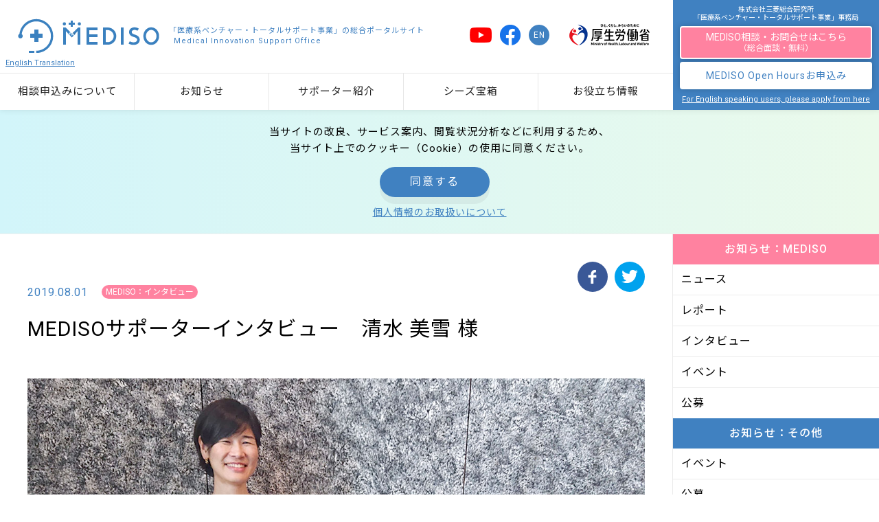

--- FILE ---
content_type: text/html; charset=UTF-8
request_url: https://mediso.mhlw.go.jp/topics/topics20190801-03/
body_size: 11805
content:
<!doctype html>
<html>
<head>
<meta charset="utf-8">
<meta name="keywords" content="MEDISO,メディソ,医療,ベンチャー,サポート,医薬品,医療機器,再生医療等製品,事業化,支援" />
<meta name="description" content="普段面談を実施していただいている非常勤サポーター、株式会社メディカルラボパートナーズ代表取締役の清水美雪様にお話しを伺いました。" />
<meta http-equiv="X-FRAME-OPTIONS" content="DENY" />
<meta name="viewport" content="width=device-width,minimum-scale=1.0,maximum-scale=1.0">
<meta http-equiv="X-UA-Compatible" content="IE=edge">
<meta property="og:title" content="MEDISOサポーターインタビュー　清水 美雪 様 | 医療系ベンチャー・トータルサポートオフィス：MEDISO" />
<meta property="og:type" content="website" />
<meta property="og:description" content="普段面談を実施していただいている非常勤サポーター、株式会社メディカルラボパートナーズ代表取締役の清水美雪様にお話しを伺いました。" />
<meta property="og:url" content="https://mediso.mhlw.go.jp/topics/topics20190801-03/" />
<meta property="og:image" content="https://mediso.mhlw.go.jp/medisoweb/wp-content/uploads/2019/08/intv_20190731a_thmb.jpg" />
<meta property="og:site_name" content="MEDISO公式サイト" />

<title>MEDISOサポーターインタビュー　清水 美雪 様 | 医療系ベンチャー・トータルサポートオフィス：MEDISO</title>

<link rel="shortcut icon" href="favicon.ico" type="/image/vnd.microsoft.icon">
<link rel="apple-touch-icon" sizes="152x152" href="https://mediso.mhlw.go.jp/medisoweb/wp-content/themes/medisodesign/images/common/apple-touch-icon.png">
<link rel="stylesheet" type="text/css" href="https://mediso.mhlw.go.jp/medisoweb/wp-content/themes/medisodesign/style.css?20250217v01" media="all">
<script type="text/javascript" src="https://mediso.mhlw.go.jp/medisoweb/wp-content/themes/medisodesign/js/jquery.js"></script>
<script type="text/javascript" src="https://mediso.mhlw.go.jp/medisoweb/wp-content/themes/medisodesign/js/modal.js?20190318"></script>
<script type="text/javascript" src="https://mediso.mhlw.go.jp/medisoweb/wp-content/themes/medisodesign/js/accordion.js"></script>
<script type="text/javascript" src="https://mediso.mhlw.go.jp/medisoweb/wp-content/themes/medisodesign/js/menu.js"></script>
<script type="text/javascript" src="https://mediso.mhlw.go.jp/medisoweb/wp-content/themes/medisodesign/js/contactchk.js?20190228"></script>
<script type="text/javascript" src="https://mediso.mhlw.go.jp/medisoweb/wp-content/themes/medisodesign/js/chkimg.js?20190715"></script>
<script type="text/javascript" src="https://mediso.mhlw.go.jp/medisoweb/wp-content/themes/medisodesign/js/jquery.cookie.js"></script>
<script type="text/javascript" src="https://mediso.mhlw.go.jp/medisoweb/wp-content/themes/medisodesign/js/privacychk.js?20200219"></script>

<meta name='robots' content='max-image-preview:large' />
	<style>img:is([sizes="auto" i], [sizes^="auto," i]) { contain-intrinsic-size: 3000px 1500px }</style>
	<script type="text/javascript">
/* <![CDATA[ */
window._wpemojiSettings = {"baseUrl":"https:\/\/s.w.org\/images\/core\/emoji\/16.0.1\/72x72\/","ext":".png","svgUrl":"https:\/\/s.w.org\/images\/core\/emoji\/16.0.1\/svg\/","svgExt":".svg","source":{"concatemoji":"https:\/\/mediso.mhlw.go.jp\/medisoweb\/wp-includes\/js\/wp-emoji-release.min.js?ver=6.8.3"}};
/*! This file is auto-generated */
!function(s,n){var o,i,e;function c(e){try{var t={supportTests:e,timestamp:(new Date).valueOf()};sessionStorage.setItem(o,JSON.stringify(t))}catch(e){}}function p(e,t,n){e.clearRect(0,0,e.canvas.width,e.canvas.height),e.fillText(t,0,0);var t=new Uint32Array(e.getImageData(0,0,e.canvas.width,e.canvas.height).data),a=(e.clearRect(0,0,e.canvas.width,e.canvas.height),e.fillText(n,0,0),new Uint32Array(e.getImageData(0,0,e.canvas.width,e.canvas.height).data));return t.every(function(e,t){return e===a[t]})}function u(e,t){e.clearRect(0,0,e.canvas.width,e.canvas.height),e.fillText(t,0,0);for(var n=e.getImageData(16,16,1,1),a=0;a<n.data.length;a++)if(0!==n.data[a])return!1;return!0}function f(e,t,n,a){switch(t){case"flag":return n(e,"\ud83c\udff3\ufe0f\u200d\u26a7\ufe0f","\ud83c\udff3\ufe0f\u200b\u26a7\ufe0f")?!1:!n(e,"\ud83c\udde8\ud83c\uddf6","\ud83c\udde8\u200b\ud83c\uddf6")&&!n(e,"\ud83c\udff4\udb40\udc67\udb40\udc62\udb40\udc65\udb40\udc6e\udb40\udc67\udb40\udc7f","\ud83c\udff4\u200b\udb40\udc67\u200b\udb40\udc62\u200b\udb40\udc65\u200b\udb40\udc6e\u200b\udb40\udc67\u200b\udb40\udc7f");case"emoji":return!a(e,"\ud83e\udedf")}return!1}function g(e,t,n,a){var r="undefined"!=typeof WorkerGlobalScope&&self instanceof WorkerGlobalScope?new OffscreenCanvas(300,150):s.createElement("canvas"),o=r.getContext("2d",{willReadFrequently:!0}),i=(o.textBaseline="top",o.font="600 32px Arial",{});return e.forEach(function(e){i[e]=t(o,e,n,a)}),i}function t(e){var t=s.createElement("script");t.src=e,t.defer=!0,s.head.appendChild(t)}"undefined"!=typeof Promise&&(o="wpEmojiSettingsSupports",i=["flag","emoji"],n.supports={everything:!0,everythingExceptFlag:!0},e=new Promise(function(e){s.addEventListener("DOMContentLoaded",e,{once:!0})}),new Promise(function(t){var n=function(){try{var e=JSON.parse(sessionStorage.getItem(o));if("object"==typeof e&&"number"==typeof e.timestamp&&(new Date).valueOf()<e.timestamp+604800&&"object"==typeof e.supportTests)return e.supportTests}catch(e){}return null}();if(!n){if("undefined"!=typeof Worker&&"undefined"!=typeof OffscreenCanvas&&"undefined"!=typeof URL&&URL.createObjectURL&&"undefined"!=typeof Blob)try{var e="postMessage("+g.toString()+"("+[JSON.stringify(i),f.toString(),p.toString(),u.toString()].join(",")+"));",a=new Blob([e],{type:"text/javascript"}),r=new Worker(URL.createObjectURL(a),{name:"wpTestEmojiSupports"});return void(r.onmessage=function(e){c(n=e.data),r.terminate(),t(n)})}catch(e){}c(n=g(i,f,p,u))}t(n)}).then(function(e){for(var t in e)n.supports[t]=e[t],n.supports.everything=n.supports.everything&&n.supports[t],"flag"!==t&&(n.supports.everythingExceptFlag=n.supports.everythingExceptFlag&&n.supports[t]);n.supports.everythingExceptFlag=n.supports.everythingExceptFlag&&!n.supports.flag,n.DOMReady=!1,n.readyCallback=function(){n.DOMReady=!0}}).then(function(){return e}).then(function(){var e;n.supports.everything||(n.readyCallback(),(e=n.source||{}).concatemoji?t(e.concatemoji):e.wpemoji&&e.twemoji&&(t(e.twemoji),t(e.wpemoji)))}))}((window,document),window._wpemojiSettings);
/* ]]> */
</script>
<style id='wp-emoji-styles-inline-css' type='text/css'>

	img.wp-smiley, img.emoji {
		display: inline !important;
		border: none !important;
		box-shadow: none !important;
		height: 1em !important;
		width: 1em !important;
		margin: 0 0.07em !important;
		vertical-align: -0.1em !important;
		background: none !important;
		padding: 0 !important;
	}
</style>
<link rel='stylesheet' id='wp-block-library-css' href='https://mediso.mhlw.go.jp/medisoweb/wp-includes/css/dist/block-library/style.min.css?ver=6.8.3' type='text/css' media='all' />
<style id='classic-theme-styles-inline-css' type='text/css'>
/*! This file is auto-generated */
.wp-block-button__link{color:#fff;background-color:#32373c;border-radius:9999px;box-shadow:none;text-decoration:none;padding:calc(.667em + 2px) calc(1.333em + 2px);font-size:1.125em}.wp-block-file__button{background:#32373c;color:#fff;text-decoration:none}
</style>
<style id='global-styles-inline-css' type='text/css'>
:root{--wp--preset--aspect-ratio--square: 1;--wp--preset--aspect-ratio--4-3: 4/3;--wp--preset--aspect-ratio--3-4: 3/4;--wp--preset--aspect-ratio--3-2: 3/2;--wp--preset--aspect-ratio--2-3: 2/3;--wp--preset--aspect-ratio--16-9: 16/9;--wp--preset--aspect-ratio--9-16: 9/16;--wp--preset--color--black: #000000;--wp--preset--color--cyan-bluish-gray: #abb8c3;--wp--preset--color--white: #ffffff;--wp--preset--color--pale-pink: #f78da7;--wp--preset--color--vivid-red: #cf2e2e;--wp--preset--color--luminous-vivid-orange: #ff6900;--wp--preset--color--luminous-vivid-amber: #fcb900;--wp--preset--color--light-green-cyan: #7bdcb5;--wp--preset--color--vivid-green-cyan: #00d084;--wp--preset--color--pale-cyan-blue: #8ed1fc;--wp--preset--color--vivid-cyan-blue: #0693e3;--wp--preset--color--vivid-purple: #9b51e0;--wp--preset--gradient--vivid-cyan-blue-to-vivid-purple: linear-gradient(135deg,rgba(6,147,227,1) 0%,rgb(155,81,224) 100%);--wp--preset--gradient--light-green-cyan-to-vivid-green-cyan: linear-gradient(135deg,rgb(122,220,180) 0%,rgb(0,208,130) 100%);--wp--preset--gradient--luminous-vivid-amber-to-luminous-vivid-orange: linear-gradient(135deg,rgba(252,185,0,1) 0%,rgba(255,105,0,1) 100%);--wp--preset--gradient--luminous-vivid-orange-to-vivid-red: linear-gradient(135deg,rgba(255,105,0,1) 0%,rgb(207,46,46) 100%);--wp--preset--gradient--very-light-gray-to-cyan-bluish-gray: linear-gradient(135deg,rgb(238,238,238) 0%,rgb(169,184,195) 100%);--wp--preset--gradient--cool-to-warm-spectrum: linear-gradient(135deg,rgb(74,234,220) 0%,rgb(151,120,209) 20%,rgb(207,42,186) 40%,rgb(238,44,130) 60%,rgb(251,105,98) 80%,rgb(254,248,76) 100%);--wp--preset--gradient--blush-light-purple: linear-gradient(135deg,rgb(255,206,236) 0%,rgb(152,150,240) 100%);--wp--preset--gradient--blush-bordeaux: linear-gradient(135deg,rgb(254,205,165) 0%,rgb(254,45,45) 50%,rgb(107,0,62) 100%);--wp--preset--gradient--luminous-dusk: linear-gradient(135deg,rgb(255,203,112) 0%,rgb(199,81,192) 50%,rgb(65,88,208) 100%);--wp--preset--gradient--pale-ocean: linear-gradient(135deg,rgb(255,245,203) 0%,rgb(182,227,212) 50%,rgb(51,167,181) 100%);--wp--preset--gradient--electric-grass: linear-gradient(135deg,rgb(202,248,128) 0%,rgb(113,206,126) 100%);--wp--preset--gradient--midnight: linear-gradient(135deg,rgb(2,3,129) 0%,rgb(40,116,252) 100%);--wp--preset--font-size--small: 13px;--wp--preset--font-size--medium: 20px;--wp--preset--font-size--large: 36px;--wp--preset--font-size--x-large: 42px;--wp--preset--spacing--20: 0.44rem;--wp--preset--spacing--30: 0.67rem;--wp--preset--spacing--40: 1rem;--wp--preset--spacing--50: 1.5rem;--wp--preset--spacing--60: 2.25rem;--wp--preset--spacing--70: 3.38rem;--wp--preset--spacing--80: 5.06rem;--wp--preset--shadow--natural: 6px 6px 9px rgba(0, 0, 0, 0.2);--wp--preset--shadow--deep: 12px 12px 50px rgba(0, 0, 0, 0.4);--wp--preset--shadow--sharp: 6px 6px 0px rgba(0, 0, 0, 0.2);--wp--preset--shadow--outlined: 6px 6px 0px -3px rgba(255, 255, 255, 1), 6px 6px rgba(0, 0, 0, 1);--wp--preset--shadow--crisp: 6px 6px 0px rgba(0, 0, 0, 1);}:where(.is-layout-flex){gap: 0.5em;}:where(.is-layout-grid){gap: 0.5em;}body .is-layout-flex{display: flex;}.is-layout-flex{flex-wrap: wrap;align-items: center;}.is-layout-flex > :is(*, div){margin: 0;}body .is-layout-grid{display: grid;}.is-layout-grid > :is(*, div){margin: 0;}:where(.wp-block-columns.is-layout-flex){gap: 2em;}:where(.wp-block-columns.is-layout-grid){gap: 2em;}:where(.wp-block-post-template.is-layout-flex){gap: 1.25em;}:where(.wp-block-post-template.is-layout-grid){gap: 1.25em;}.has-black-color{color: var(--wp--preset--color--black) !important;}.has-cyan-bluish-gray-color{color: var(--wp--preset--color--cyan-bluish-gray) !important;}.has-white-color{color: var(--wp--preset--color--white) !important;}.has-pale-pink-color{color: var(--wp--preset--color--pale-pink) !important;}.has-vivid-red-color{color: var(--wp--preset--color--vivid-red) !important;}.has-luminous-vivid-orange-color{color: var(--wp--preset--color--luminous-vivid-orange) !important;}.has-luminous-vivid-amber-color{color: var(--wp--preset--color--luminous-vivid-amber) !important;}.has-light-green-cyan-color{color: var(--wp--preset--color--light-green-cyan) !important;}.has-vivid-green-cyan-color{color: var(--wp--preset--color--vivid-green-cyan) !important;}.has-pale-cyan-blue-color{color: var(--wp--preset--color--pale-cyan-blue) !important;}.has-vivid-cyan-blue-color{color: var(--wp--preset--color--vivid-cyan-blue) !important;}.has-vivid-purple-color{color: var(--wp--preset--color--vivid-purple) !important;}.has-black-background-color{background-color: var(--wp--preset--color--black) !important;}.has-cyan-bluish-gray-background-color{background-color: var(--wp--preset--color--cyan-bluish-gray) !important;}.has-white-background-color{background-color: var(--wp--preset--color--white) !important;}.has-pale-pink-background-color{background-color: var(--wp--preset--color--pale-pink) !important;}.has-vivid-red-background-color{background-color: var(--wp--preset--color--vivid-red) !important;}.has-luminous-vivid-orange-background-color{background-color: var(--wp--preset--color--luminous-vivid-orange) !important;}.has-luminous-vivid-amber-background-color{background-color: var(--wp--preset--color--luminous-vivid-amber) !important;}.has-light-green-cyan-background-color{background-color: var(--wp--preset--color--light-green-cyan) !important;}.has-vivid-green-cyan-background-color{background-color: var(--wp--preset--color--vivid-green-cyan) !important;}.has-pale-cyan-blue-background-color{background-color: var(--wp--preset--color--pale-cyan-blue) !important;}.has-vivid-cyan-blue-background-color{background-color: var(--wp--preset--color--vivid-cyan-blue) !important;}.has-vivid-purple-background-color{background-color: var(--wp--preset--color--vivid-purple) !important;}.has-black-border-color{border-color: var(--wp--preset--color--black) !important;}.has-cyan-bluish-gray-border-color{border-color: var(--wp--preset--color--cyan-bluish-gray) !important;}.has-white-border-color{border-color: var(--wp--preset--color--white) !important;}.has-pale-pink-border-color{border-color: var(--wp--preset--color--pale-pink) !important;}.has-vivid-red-border-color{border-color: var(--wp--preset--color--vivid-red) !important;}.has-luminous-vivid-orange-border-color{border-color: var(--wp--preset--color--luminous-vivid-orange) !important;}.has-luminous-vivid-amber-border-color{border-color: var(--wp--preset--color--luminous-vivid-amber) !important;}.has-light-green-cyan-border-color{border-color: var(--wp--preset--color--light-green-cyan) !important;}.has-vivid-green-cyan-border-color{border-color: var(--wp--preset--color--vivid-green-cyan) !important;}.has-pale-cyan-blue-border-color{border-color: var(--wp--preset--color--pale-cyan-blue) !important;}.has-vivid-cyan-blue-border-color{border-color: var(--wp--preset--color--vivid-cyan-blue) !important;}.has-vivid-purple-border-color{border-color: var(--wp--preset--color--vivid-purple) !important;}.has-vivid-cyan-blue-to-vivid-purple-gradient-background{background: var(--wp--preset--gradient--vivid-cyan-blue-to-vivid-purple) !important;}.has-light-green-cyan-to-vivid-green-cyan-gradient-background{background: var(--wp--preset--gradient--light-green-cyan-to-vivid-green-cyan) !important;}.has-luminous-vivid-amber-to-luminous-vivid-orange-gradient-background{background: var(--wp--preset--gradient--luminous-vivid-amber-to-luminous-vivid-orange) !important;}.has-luminous-vivid-orange-to-vivid-red-gradient-background{background: var(--wp--preset--gradient--luminous-vivid-orange-to-vivid-red) !important;}.has-very-light-gray-to-cyan-bluish-gray-gradient-background{background: var(--wp--preset--gradient--very-light-gray-to-cyan-bluish-gray) !important;}.has-cool-to-warm-spectrum-gradient-background{background: var(--wp--preset--gradient--cool-to-warm-spectrum) !important;}.has-blush-light-purple-gradient-background{background: var(--wp--preset--gradient--blush-light-purple) !important;}.has-blush-bordeaux-gradient-background{background: var(--wp--preset--gradient--blush-bordeaux) !important;}.has-luminous-dusk-gradient-background{background: var(--wp--preset--gradient--luminous-dusk) !important;}.has-pale-ocean-gradient-background{background: var(--wp--preset--gradient--pale-ocean) !important;}.has-electric-grass-gradient-background{background: var(--wp--preset--gradient--electric-grass) !important;}.has-midnight-gradient-background{background: var(--wp--preset--gradient--midnight) !important;}.has-small-font-size{font-size: var(--wp--preset--font-size--small) !important;}.has-medium-font-size{font-size: var(--wp--preset--font-size--medium) !important;}.has-large-font-size{font-size: var(--wp--preset--font-size--large) !important;}.has-x-large-font-size{font-size: var(--wp--preset--font-size--x-large) !important;}
:where(.wp-block-post-template.is-layout-flex){gap: 1.25em;}:where(.wp-block-post-template.is-layout-grid){gap: 1.25em;}
:where(.wp-block-columns.is-layout-flex){gap: 2em;}:where(.wp-block-columns.is-layout-grid){gap: 2em;}
:root :where(.wp-block-pullquote){font-size: 1.5em;line-height: 1.6;}
</style>
<link rel="https://api.w.org/" href="https://mediso.mhlw.go.jp/wp-json/" /><link rel="alternate" title="JSON" type="application/json" href="https://mediso.mhlw.go.jp/wp-json/wp/v2/topics/704" /><link rel="EditURI" type="application/rsd+xml" title="RSD" href="https://mediso.mhlw.go.jp/medisoweb/xmlrpc.php?rsd" />
<meta name="generator" content="WordPress 6.8.3" />
<link rel="canonical" href="https://mediso.mhlw.go.jp/topics/topics20190801-03/" />
<link rel='shortlink' href='https://mediso.mhlw.go.jp/?p=704' />
<link rel="alternate" title="oEmbed (JSON)" type="application/json+oembed" href="https://mediso.mhlw.go.jp/wp-json/oembed/1.0/embed?url=https%3A%2F%2Fmediso.mhlw.go.jp%2Ftopics%2Ftopics20190801-03%2F" />
<link rel="alternate" title="oEmbed (XML)" type="text/xml+oembed" href="https://mediso.mhlw.go.jp/wp-json/oembed/1.0/embed?url=https%3A%2F%2Fmediso.mhlw.go.jp%2Ftopics%2Ftopics20190801-03%2F&#038;format=xml" />
<!-- Global site tag (gtag.js) - Google Analytics -->
<script async src="https://www.googletagmanager.com/gtag/js?id=UA-132731264-1"></script>
<script>
  window.dataLayer = window.dataLayer || [];
  function gtag(){dataLayer.push(arguments);}
  gtag('js', new Date());

  gtag('config', 'UA-132731264-1');
</script>

<script type="text/javascript">
var _trackingid = 'LFT-13980-1';

(function() {
    var lft = document.createElement('script'); lft.type = 'text/javascript'; lft.async = true;
    lft.src = ('https:' == document.location.protocol ? 'https:' : 'http:') + '//track.list-finder.jp/js/ja/track.js';
    var snode = document.getElementsByTagName('script')[0]; snode.parentNode.insertBefore(lft, snode);
})();
</script>

</head>
<body id="page-topics"><a id="page-top"></a>



<section id="privacy">
<p>当サイトの改良、サービス案内、閲覧状況分析などに利用するため、<br class="pc">当サイト上でのクッキー（Cookie）の使用に同意ください。</p>
<ul>
<li><a href="#" class="privacy-yes">同意する</a></li>
</ul>
<p><a href="https://mediso.mhlw.go.jp/privacy/">個人情報のお取扱いについて</a></p>
</section>



<header>
<p class="logo"><a href="https://mediso.mhlw.go.jp"><img src="https://mediso.mhlw.go.jp/medisoweb/wp-content/themes/medisodesign/images/common/cmn_logo_mediso.png" alt="MEDISO" />「医療系ベンチャー・トータルサポート事業」の総合ポータルサイト<span>Medical Innovation Support Office</span></a></p>

<p class="mhlw"><a href="http://www.mhlw.go.jp" target="_blank"><img src="https://mediso.mhlw.go.jp/medisoweb/wp-content/themes/medisodesign/images/common/cmn_logo_kousei.png" alt="厚生労働省" /></a></p>
<p class="menu"><span></span></p>

<nav>
<p class="logo"><a href="https://mediso.mhlw.go.jp"><img src="https://mediso.mhlw.go.jp/medisoweb/wp-content/themes/medisodesign/images/common/cmn_logo_mediso.png" alt="MEDISO" />「医療系ベンチャー・トータルサポート事業」の総合ポータルサイト<span>Medical Innovation Support Office</span></a></p>
<p class="translation"><a href="https://mediso-mhlw.j-server.com/LUCMEDISO/ns/tl_ex.cgi?SURL=https://mediso-mhlw.j-server.com/LUCMEDISO/ns/warning_mess4.cgi%3furl=https://mediso.mhlw.go.jp/&SLANG=ja&TLANG=en&XMODE=0">English Translation</a></p>

<div class="icon">
<ul>
<li><a href="https://www.youtube.com/@mediso8390" target="_blank"><img src="https://mediso.mhlw.go.jp/medisoweb/wp-content/themes/medisodesign/images/common/cmn_icn_youtube.png" alt="YouTube"/></a></li>
<li><a href="https://www.facebook.com/%E5%8C%BB%E7%99%82%E7%B3%BB%E3%83%99%E3%83%B3%E3%83%81%E3%83%A3%E3%83%BC%E3%83%88%E3%83%BC%E3%82%BF%E3%83%AB%E3%82%B5%E3%83%9D%E3%83%BC%E3%83%88%E4%BA%8B%E6%A5%AD-313472892931018/?modal=admin_todo_tour" target="_blank"><img src="https://mediso.mhlw.go.jp/medisoweb/wp-content/themes/medisodesign/images/common/cmn_icn_facebook.png" alt="Facebook"/></a></li>
<li><a href="https://mediso.mhlw.go.jp/en/?en=1">EN</a></li>
</ul>
</div>

<div class="global">
<ul>
<li id="menu-01"><a href="https://mediso.mhlw.go.jp/consultation/">相談申込み<br class="pc">について</a></li>
<li id="menu-05"><a href="https://mediso.mhlw.go.jp/topics/">お知らせ</a></li>
<li id="menu-02"><a href="https://mediso.mhlw.go.jp/supporter/">サポーター<br class="pc">紹介</a></li>
<li id="menu-03"><a href="https://mediso.mhlw.go.jp/seeds/">シーズ<br class="pc">宝箱</a></li>
<li id="menu-04"><a href="javascript:;">お役立ち<br class="pc">情報</a><ul><li><a href="https://mediso.mhlw.go.jp/medical/"><span class="sp">・</span>臨床研究中核病院　医療系ベンチャー支援窓口リスト</a></li><li><a href="https://mediso.mhlw.go.jp/library/"><span class="sp">・</span>資料庫（アーカイブス）</a></li><li><a href="https://mediso.mhlw.go.jp/measure/"><span class="sp">・</span>医療系ベンチャー施策一覧<br class="sp">（旧：公的機関等による施策の紹介）</a></li><li><span class="sp">・</span>ジャパン・ヘルスケアベンチャー・サミット（JHVS）<a href="https://mediso.mhlw.go.jp/jhvs2025/" target="_blank">└ JHVS2025</a><a href="https://mediso.mhlw.go.jp/jhvs2024-symposium/" target="_blank">└ JHVS2024シンポジウム</a><a href="https://mediso.mhlw.go.jp/jhvs2024/" target="_blank">└ JHVS2024</a><a href="https://mediso.mhlw.go.jp/jhvs2023-symposium/" target="_blank">└ JHVS2023シンポジウム</a><a href="https://mediso.mhlw.go.jp/jhvs2023/" target="_blank">└ JHVS2023</a><a href="https://mediso.mhlw.go.jp/jhvs2022-symposium/" target="_blank">└ JHVS2022シンポジウム</a><a href="https://mediso.mhlw.go.jp/jhvs2022/" target="_blank">└ JHVS2022</a><a href="https://mediso.mhlw.go.jp/jhvs2021/" target="_blank">└ JHVS2021</a></li></ul></li>
</ul>
<!-- /global --></div>

<div class="contact">
<h2>株式会社三菱総合研究所<br>
「医療系ベンチャー・トータルサポート事業」事務局</h2>
<ul>
<li><a href="https://mri.lmsg.jp/form/13980/wdh7L67n" target="_blank">MEDISO相談・お問合せはこちら<span>（総合面談・無料）</span></a></li>
<li><a href="https://outlook.office365.com/owa/calendar/MEDISO@mrijp.onmicrosoft.com/bookings/" target="_blank">MEDISO Open Hoursお申込み</a></li>
</ul>
<p class="link"><a href="https://mri.lmsg.jp/form/13980/oL4Yisxa" target="_blank">For English speaking users, please apply from here</a></p>
<!-- /contact --></div>

</nav>
</header>
<article>


<div id="contents">
<div class="contents-inner">



<section id="title">
<p>2019.08.01<span class="mediso">MEDISO：インタビュー</span></p>
<h1>MEDISOサポーターインタビュー　清水 美雪 様</h1>
<ul>
<li><a href="http://www.facebook.com/share.php?u=https://mediso.mhlw.go.jp/topics/topics20190801-03/" target="_blank"><img src="https://mediso.mhlw.go.jp/medisoweb/wp-content/themes/medisodesign/images/topics/tpcs_shr_icn_facebook.png" alt="Facebookでシェア" /></a></li>
<li><a href="http://twitter.com/share?url=https://mediso.mhlw.go.jp/topics/topics20190801-03/&text=MEDISOサポーターインタビュー　清水 美雪 様 医療系ベンチャー・トータルサポートオフィス：MEDISO" target="_blank"><img src="https://mediso.mhlw.go.jp/medisoweb/wp-content/themes/medisodesign/images/topics/tpcs_shr_icn_twitter.png" alt="Twitterでシェア" /></a></li>
</ul>
<p class="image"><img src="https://mediso.mhlw.go.jp/medisoweb/wp-content/uploads/2019/08/intv_20190731a_thmb.jpg" class="ex-imgsize" data-eximgsize="wfhf" alt=""/></p>
<!-- /title --></section>


<section id="article">

<!-- wp:paragraph -->
<p>こんにちは、MEDISO事務局です。今回は、普段面談を実施していただいている非常勤サポーターにお話しを伺いました。本日は、株式会社メディカルラボパートナーズ　代表取締役　清水 美雪 様です。</p>
<!-- /wp:paragraph -->

<!-- wp:paragraph {"className":"left"} -->
<div class="image-r"><p class="image"><img src="https://mediso.quer.co.jp/medisoweb/wp-content/uploads/2019/08/intv_20190731a_img_01.jpg" alt=""/></p><h3>清水さんは元々医療機器メーカーにお勤めだったと伺っています。</h3><p>はい、 医療機器メーカーの技術者としてキャリアをスタートしました。輸血関連製品やホスピタル製品、医薬品の開発など比較的幅広い領域の製品開発に携わってきました。<br> テクノロジーを応用する製品開発が中心でしたが、基礎研究をベースに開発していた為、その経験からサイエンスに立ち戻って考える癖付けがなされたのは良かったです。<br> その後、社内ベンチャー的な位置づけで新規事業の立ち上げをやりました。社内には、新規事業の立ち上げや新領域に詳しい人がいないため、まずは領域を理解してもらうこと、新規事業の立ち上げ方法の勉強から始めました。色々な方々に助けてもらいながらプロジェクトを進めることができました。全くのゼロから新しい製品を作る機会はとても少ないので、貴重な経験をさせていただいたと思います。</p></div>
<!-- /wp:paragraph -->

<!-- wp:heading {"level":3} -->
<h3>そのような経験がMEDISOサポーターとしての活動につながっているのでしょうか。</h3>
<!-- /wp:heading -->

<!-- wp:paragraph -->
<p>そうですね。新製品の企画からマーケティング、事業性の検討、最終の薬事申請と販売まで全てのプロセスに携わった経験は活かされていると思います。一番得意なのは、製品の設計開発ですが、資金調達のために投資家に適切な情報を提供することも支援したりしています。</p>
<!-- /wp:paragraph -->

<!-- wp:separator -->
<hr class="wp-block-separator"/>
<!-- /wp:separator -->

<!-- wp:heading {"level":3} -->
<h3>実際にMEDISOサポーターとして活動してみて、いかがでしょう。</h3>
<!-- /wp:heading -->

<!-- wp:paragraph -->
<p>ベンチャー企業の方々が持つ、事業を成功させようとする熱意、一度決めたら目標に向かって突っ走るスピード感は見ていてとても気持ちが良いです。<br>
サポーターとしては、限られたリソースの中で、やるべきことに優先順位を付けてどうサジェスチョンするか。そのことをいつも意識しています。<br>
そのため、MEDISOの面談では、「今すぐやらないとダメなこと」と「後でやっても良いこと」をディスカッションの中から整理するようにしています。また、ベンチャー企業は若い方々が多いため、最終製品の設計や生産管理などプロトタイプ作成以降の工程に関する知識が不足していることが多いと感じます。その部分は上手く説明して補うようにしています。</p>
<!-- /wp:paragraph -->

<!-- wp:heading {"level":3} -->
<h3>話題は変わりますが、趣味の話も聞かせてください。</h3>
<!-- /wp:heading -->

<!-- wp:paragraph -->
<p>趣味は旅行やスキーなど色々ありますが、最近はランニングに凝っています。と言っても、タイムを追及するのではなく、イベントとして楽しめる大会に出ています。例えば、この前参加した「<a rel="noreferrer noopener" aria-label="富里スイカロードレース 【新しいタブで開く】" href="https://tomisato-suikaroad.jp/feature/" target="_blank">富里スイカロードレース</a> 」では給水所ならぬ「給スイカ所」が用意されていました。スイカで水分補給しながら走る（笑）。こういった遊び心のあるイベントは大好きですね。また、真面目な趣味としては生け花ですね。20年くらいやっています。静かな活動ですが、実は、生け花も終わった後にスポーツと同じくらいの爽快感があります。</p>
<!-- /wp:paragraph -->

<!-- wp:heading {"level":3} -->
<h3><strong>最後に、医療系ベンチャー企業へのメッセージをお願いします。</strong></h3>
<!-- /wp:heading -->

<!-- wp:paragraph -->
<p>MEDISOの面談では、「何を目指しているのか（ゴールイメージ）」と、「そこに向けて何が分かっていないのか」を話して欲しいですね。医療機器開発に初めて取り組む方から見ると、難しいことが沢山あって、「何が分からないか分からない」こともあるかと思いますが、躊躇せず、何でも聞いてもらってOKです。<br>ただ、どうしても法規制などにより出来ることとできないことがあるので、最初にその点を整理して、先に進むための道筋を一緒に見出せたらと思っています。<br>そういう意味では、気軽に来てもらった方が良いです。ただ、1回の面談で全てが解決することはあまりないので、ステップごとに相談に来てもらえると嬉しいです。<img class="wp-image-721" style="width: 150px;" src="https://mediso.quer.co.jp/medisoweb/wp-content/uploads/2019/08/intv_20190731a_img_02.jpg" alt=""></p>
<!-- /wp:paragraph -->
<!-- /article --></section>



<section id="bottom">
<ul>
<li><a href="http://www.facebook.com/share.php?u=https://mediso.mhlw.go.jp/topics/topics20190801-03/" target="_blank"><img src="https://mediso.mhlw.go.jp/medisoweb/wp-content/themes/medisodesign/images/topics/tpcs_shr_icn_facebook.png" alt="Facebookでシェア" /></a></li>
<li><a href="http://twitter.com/share?url=https://mediso.mhlw.go.jp/topics/topics20190801-03/&text=MEDISOサポーターインタビュー　清水 美雪 様 医療系ベンチャー・トータルサポートオフィス：MEDISO" target="_blank"><img src="https://mediso.mhlw.go.jp/medisoweb/wp-content/themes/medisodesign/images/topics/tpcs_shr_icn_twitter.png" alt="Twitterでシェア" /></a></li>
</ul>
<p class="back"><a href="https://mediso.mhlw.go.jp/topics/">お知らせ記事一覧に戻る</a></p>
<!-- /bottom --></section>


<!-- /contents-inner --></div>
<!-- /contents --></div>


<div id="side-menu">


<section id="category">
<h2>お知らせ：MEDISO</h2>
<ul>
<li><a href="https://mediso.mhlw.go.jp/topics/?category=news">ニュース</a></li>
<li><a href="https://mediso.mhlw.go.jp/topics/?category=report">レポート</a></li>
<li><a href="https://mediso.mhlw.go.jp/topics/?category=interview">インタビュー</a></li>
<li><a href="https://mediso.mhlw.go.jp/topics/?category=medisoevent">イベント</a></li>
<li><a href="https://mediso.mhlw.go.jp/topics/?category=medisorecruit">公募</a></li>
</ul>
<h2>お知らせ：その他</h2>
<ul>
<li><a href="https://mediso.mhlw.go.jp/topics/?category=otherevent">イベント</a></li>
<li><a href="https://mediso.mhlw.go.jp/topics/?category=otherrecruit">公募</a></li>
<li><a href="https://mediso.mhlw.go.jp/topics/?category=othertopics">その他</a></li>
</ul>
<!-- /category --></section>


<section id="pickup">
<h2>よく読まれている記事</h2>

<div>
<h3><span>2024.10.24</span>医療系スタートアップの海外展開促進プログラム「Direct Flight」を開始しました</h3>
<p class="category">レポート</p>
<p class="image"><img src="https://mediso.mhlw.go.jp/medisoweb/wp-content/uploads/2024/10/nr20241024-2.jpg" alt=""/></p>
<a href="https://mediso.mhlw.go.jp/topics/20241024-01/"></a>
</div>
<div>
<h3><span>2024.10.08</span>MEDISOサポーターインタビュー　山蔭　由貴 様</h3>
<p class="category">インタビュー</p>
<p class="image"><img src="https://mediso.mhlw.go.jp/medisoweb/wp-content/uploads/2024/10/山蔭先生3.jpg" alt=""/></p>
<a href="https://mediso.mhlw.go.jp/topics/20241008-01/"></a>
</div>
<div>
<h3><span>2024.11.14</span>JHVS Venture Awards 2024 開催レポート</h3>
<p class="category">レポート</p>
<p class="image"><img src="https://mediso.mhlw.go.jp/medisoweb/wp-content/uploads/2024/11/jhvs24_1010_0300-scaled.jpg" alt=""/></p>
<a href="https://mediso.mhlw.go.jp/topics/20241114-01/"></a>
</div>
<div>
<h3><span>2024.08.01</span>MEDISOサポーターインタビュー　根本 鮎子 様</h3>
<p class="category">インタビュー</p>
<p class="image"><img src="https://mediso.mhlw.go.jp/medisoweb/wp-content/uploads/2024/08/20230608-ALO4598-scaled.jpg" alt=""/></p>
<a href="https://mediso.mhlw.go.jp/topics/20240801-02/"></a>
</div>
<div>
<h3><span>2024.07.31</span>HVC KYOTO2024 DemoDayでMEDISOをご紹介しました</h3>
<p class="category">レポート</p>
<p class="image"><img src="https://mediso.mhlw.go.jp/medisoweb/wp-content/uploads/2024/07/20240709_HVCKYOTO_1042_15hpx.jpg" alt=""/></p>
<a href="https://mediso.mhlw.go.jp/topics/20240730-01/"></a>
</div>


<!-- /pickup --></div>


<!-- /side-menu --></section>


<section id="banner">
<h2>サポーター募集</h2>
<p>医療系ベンチャーを支援する「サポーター」の募集を開始しました。</p>
<p class="image"><img src="https://mediso.mhlw.go.jp/medisoweb/wp-content/themes/medisodesign/images/common/cmn_icn_supporter.png" alt=""/></p>
<p class="button"><a href="http://www.mri.co.jp/mediso201905/" target="_blank">詳しくはこちらをご覧ください</a></p>
<!-- /banner --></section>


<section id="links">
<ul>
<li><a href="http://www.mhlw.go.jp" target="_blank"><img src="https://mediso.mhlw.go.jp/medisoweb/wp-content/themes/medisodesign/images/common/cmn_lnk_kousei.jpg" alt="厚生労働省" /></a></li>
<li><a href="https://www.pmda.go.jp" target="_blank"><img src="https://mediso.mhlw.go.jp/medisoweb/wp-content/themes/medisodesign/images/common/cmn_lnk_pmda.jpg" alt="PMDA 独立行政法人　医薬品医療機器総合機構" /></a></li>
<li><a href="https://www.amed.go.jp" target="_blank"><img src="https://mediso.mhlw.go.jp/medisoweb/wp-content/themes/medisodesign/images/common/cmn_lnk_amed.jpg" alt="AMED 国立研究開発法人　日本医療研究開発機構" /></a></li>
<li><a href="https://startips.nedo.go.jp/" target="_blank"><img src="https://mediso.mhlw.go.jp/medisoweb/wp-content/themes/medisodesign/images/common/cmn_lnk_nedo.jpg" alt="StarTiPs from NEDO" /></a></li>
<li><a href="https://www.med-device.jp/" target="_blank"><img src="https://mediso.mhlw.go.jp/medisoweb/wp-content/themes/medisodesign/images/common/cmn_lnk_medic.jpg" alt="MEDIC" /></a></li>
</ul>
<!-- /links --></section>

</article>

<footer>

<div class="contact">
<h2>株式会社三菱総合研究所<br>「医療系ベンチャー・トータルサポート事業」事務局</h2>
<ul>
<li class="tel"><img src="https://mediso.mhlw.go.jp/medisoweb/wp-content/themes/medisodesign/images/common/cmn_icn_tel.png" alt="" />03-3548-0380<span>FAX : 03-3548-0381</span></li>
</ul>
<!-- /contact --></div>

<div class="corporate">
<ul>
<li><a href="https://mri.lmsg.jp/form/13980/wdh7L67n" target="_blank">お問い合わせ</a></li>
<li><a class="modal" href="#privacy">個人情報保護方針</a></li>
</ul>
<!-- /corporate --></div>

<div id="privacy" class="pp">
<h2>個人情報の取り扱い</h2>
<p>「医療系ベンチャー・トータルサポート事業」（以下、当事業という）は、厚生労働省が主催で実施するものです。<br>
当事業の事務局業務は、株式会社三菱総合研究所に委託しております。<br>
ご入力いただきました個人情報は、当事業の運営管理にのみ利用させていただきます。<br>
<br>
なお、株式会社三菱総合研究所の個人情報保護方針については、<a href="http://www.mri.co.jp/privacy_guide/privacy.html" target="_blank">こちら</a>をご覧ください。</p>
<p class="modal-close"><a href="#">×</a></p>
<!-- /more --></div>

<p class="copy">Copyright &copy; MEDISO <br class="sp">厚生労働省委託　医療系ベンチャー・トータルサポート事業</p>
</footer>



<script type="speculationrules">
{"prefetch":[{"source":"document","where":{"and":[{"href_matches":"\/*"},{"not":{"href_matches":["\/medisoweb\/wp-*.php","\/medisoweb\/wp-admin\/*","\/medisoweb\/wp-content\/uploads\/*","\/medisoweb\/wp-content\/*","\/medisoweb\/wp-content\/plugins\/*","\/medisoweb\/wp-content\/themes\/medisodesign\/*","\/*\\?(.+)"]}},{"not":{"selector_matches":"a[rel~=\"nofollow\"]"}},{"not":{"selector_matches":".no-prefetch, .no-prefetch a"}}]},"eagerness":"conservative"}]}
</script>
</body>
</html>

--- FILE ---
content_type: text/css
request_url: https://mediso.mhlw.go.jp/medisoweb/wp-content/themes/medisodesign/css/pc.css?20250217v01
body_size: 20420
content:
/*
Theme Name: MEDISOテンプレート
*/
@charset "utf-8";
/* CSS Document */
@import url('https://fonts.googleapis.com/css2?family=Roboto:wght@100;300;400;500;700;900&display=swap');
@import url('https://fonts.googleapis.com/css2?family=Noto+Sans+JP:wght@100;300;400;500;700;900&display=swap');
@import url('https://fonts.googleapis.com/css2?family=Noto+Serif+JP:wght@200&display=swap');



#wp-admin-bar-my-account .ab-item{
font-size: 0px!important;
line-height: 0px!important;
}
#wp-admin-bar-my-account .ab-item img{
margin:7px 0 0 0!important;
}
#wp-admin-bar-my-account .ab-item .display-name{
font-size: 0px!important;
line-height: 0px!important;
}
#wp-admin-bar-my-account #wp-admin-bar-user-info .ab-item{
font-size: 0px!important;
line-height: 0px!important;
}
#wp-admin-bar-my-account #wp-admin-bar-edit-profile .ab-item,
#wp-admin-bar-my-account #wp-admin-bar-logout .ab-item{
font-size: 12px!important;
line-height: 12px!important;
}



/* ==============================================
reset-setting
============================================== */

* {
margin:0; 
padding:0;
}
body{
}
h1,h2,h3,h4,h5,p,th,td,dt,dd,li {
font-family:"Roboto","Noto Sans JP";
font-size:16px;
line-height:32px;
letter-spacing:1px;
font-weight:400;
color:#000;
margin:0;
padding:0;
}
img {
border:none;
vertical-align:top;
height: auto;
}
table {
border-collapse:collapse;
border-spacing:0;
}
ul {
list-style:none;
}
a:link {color:#4081C1; text-decoration:underline;}
a:visited {color:#4081C1; text-decoration:none;}
a:hover {color:#4081C1; text-decoration:none;}
a:active {color:#4081C1; text-decoration:none;}
a {outline:none;}
::selection {
background:#FFF8C2;
}
::-moz-selection {
background:#FFF8C2;
}
.center{
text-align:center;
}
.left{
text-align:left;
}
.right{
text-align:right;
}
.red{
color: #c80000;
}
.sp{
display:none;
}



/* ==============================================
common
============================================== */

header{
position: fixed;
top:32px;
top:0;
left: 0;
width: 100%;
height: 160px;
background: #fff;
filter: drop-shadow(0 0 4px rgba(0,0,0,0.1));
z-index: 1000;
}
header a{
transition: 0.2s ease-out;
}
header a:hover{
opacity: 0.7;
}
header h1{
display: none;
}
header h1,
header .logo{
height: 106px;
box-sizing: border-box;
padding: 27px 0 0 26px;
}
header h1 a,
header .logo a{
position: relative;
display: block;
font-size: 11px;
line-height: 15px;
text-decoration: none!important;
padding: 10px 0 0 220px;
transition: 0s ease-out;
}
@media screen and (max-width:1240px) {
header h1 a,
header .logo a{
font-size: 0;
line-height: 0;
}
}
header h1 a img,
header .logo a img{
width: auto;
height: 50px;
float: left;
position: absolute;
top:0;
left: 0;
}
header h1 a span,
header .logo a span{
display: block;
padding: 0 0 0 7px;
}
.en header h1 a span,
.en header .logo a span{
padding: 0;
}
header h1 a span,
header .logo a span{
display: block;
padding: 0 0 0 7px;
}
header .mhlw{
position: absolute;
top:34px;
right: 334px;
transition: 0.2s ease-out;
}
@media screen and (max-width:960px) {
header .mhlw{
top:14px;
right: 316px;
}
}
header nav{
}
header nav .logo{
display: none;
}
header nav .logo a{
}
header nav .logo a img{
}
header nav .logo a img span{
}
header nav .translation{
position: absolute;
top: 74px;
left: 8px;
}
header nav .translation a{
font-size: 11px;
line-height: 15px;
letter-spacing: 0;
color: #4081C1;
}
header nav .icon{
position: absolute;
top:36px;
right: 480px;
transition: 0.2s ease-out;
}
@media screen and (max-width:960px) {
header nav .icon{
top:60px;
right: 316px;
}
}
header nav .icon ul{
float: left;
}
header nav .icon ul:after { content:"."; clear:both; height:0; display:block; visibility:hidden; }

header nav .icon ul li{
float: left;
margin: 0 0 0 12px;
}
header nav .icon ul li a{
display: block;
font-size: 12px;
line-height: 30px;
text-decoration: none;
color: #fff;
text-align: center;
}
header nav .icon ul li:last-child a{
width: 30px;
height: 30px;
border-radius: 15px;
background: #4081c1;
}
header nav .icon ul li a img{
width: auto;
height: 30px;
}
header nav .global{
padding: 0 300px 0 0;
}
header nav .global ul{
position: relative;
border-top: 1px solid #e6e6e6;
}
header nav .global ul:after { content:"."; clear:both; height:0; display:block; visibility:hidden; }

header nav .global ul li{
float: left;
width: 20%;
}
.en header nav .global ul li{
width: 25%;
}
header nav .global ul li a{
display: block;
height: 53px;
border-right: 1px solid #e6e6e6;
font-size: 15px;
line-height: 20px;
text-align: center;
text-decoration: none;
color: #222;
box-sizing: border-box;
padding: 16px 0 0 0;
transition: 0s ease-out;
}
.en header nav .global ul li a{
font-size: 15px!important;
line-height: 18px!important;
padding: 8px 0 0 0!important;
}
header nav .global ul li a br{
display: none;
}
.en header nav .global ul li a br{
display: block;
}
@media screen and (max-width:1200px) {
header nav .global ul li a{
font-size: 14px;
line-height: 18px;
padding: 9px 0 0 0;
}
header nav .global ul li:nth-child(2) a{
padding: 17px 0 0 0;
}
header nav .global ul li a br{
display: block;
}
}
header nav .global ul li:last-child a{
border-right: none;
}
header nav .global ul li ul{
position: absolute;
top: 53px;
width: 520px;
background: #fff;
border: none;
}
header nav .global ul li ul li{
float: none;
width: 100%;
border-top: 1px solid #e6e6e6;
padding: 10px 16px 10px 16px;
}
header nav .global ul li ul li a{
display: block;
height: auto;
border-right: none;
text-align: left;
padding: 5px 0;
}



header nav .contact{
position: absolute;
top:0;
right: 0;
width: 300px;
height: 160px;
background: #4081c1;
}
header nav .contact h2{
font-size: 10px;
line-height: 12px;
letter-spacing: 0;
color: #fff;
padding: 8px 0 0 0;
text-align: center;
}
header nav .contact ul{
padding: 6px 10px 0 10px;
}
header nav .contact ul li:nth-child(1){
display: table;
width: 100%;
}
header nav .contact ul li:nth-child(1) a{
display: table-cell;
vertical-align: middle;
height: 48px;
font-size: 14px;
line-height: 16px;
letter-spacing: 0;
text-decoration: none;
text-align: center;
color: #fff;
background: #ff82a0;
border-radius: 4px;
border: solid 2px #fff;
box-sizing: border-box;
padding: 1px 0 0 0;
filter: drop-shadow(0 0 4px rgba(0,0,0,0.2));
}
.en header nav .contact ul li:nth-child(1) a{
height: 54px;
padding: 14px 0 0 0;
}
header nav .contact ul li:nth-child(1) a span{
display: block;
font-size: 12px;
line-height: 16px;
text-decoration: none;
color: #fff;
}
header nav .contact ul li:nth-child(2){
padding: 4px 0 0 0;
}
header nav .contact ul li:nth-child(2) a{
display: block;
height: 40px;
font-size: 14px;
line-height: 20px;
text-decoration: none;
text-align: center;
color: #4081c1;
background: #fff;
border-radius: 4px;
padding: 10px 0 0 0;
box-sizing: border-box;
filter: drop-shadow(0 0 4px rgba(0,0,0,0.2));
}
header nav .contact p{
font-size: 11px;
line-height: 14px;
letter-spacing: 0;
color: #fff;
padding: 8px 0 0 0;
text-align: center;
}
header nav .contact p a{
color: #fff;
}



article{
padding: 160px 0 0 0;
}



article #banner{
padding: 0 0 40px 0;
position: relative;
border: 10px solid #FFF;
background: -moz-linear-gradient(left, #EBFAEB 0%, #D2F5FA 100%);
background: -webkit-linear-gradient(left, #EBFAEB 0%,#D2F5FA 100%);
background: linear-gradient(to left, #EBFAEB 0%,#D2F5FA 100%);
filter: progid:DXImageTransform.Microsoft.gradient( startColorstr='#EBFAEB', endColorstr='#D2F5FA',GradientType=1 );
display: none;
}
article #banner h2{
font-size: 28px;
font-weight: 600;
color: #4081C1;
letter-spacing: 2px;
padding: 42px 0 0 180px;
}
article #banner p{
padding: 8px 0 0 180px;
}
article #banner .image{
position: absolute;
top:40px;
left: 30px;
padding: 0;
}
article #banner .button{
position: absolute;
top:45px;
right: 45px;
padding: 0;
width: 320px;
text-align: center;
}
article #banner .button a{
font-size: 18px;
color: #FFF;
display: block;
background: #F5879B;
text-decoration: none;
border-radius: 50px;
-webkit-border-radius: 50px;
-moz-border-radius: 50px;
padding: 12px 0 17px 0;
}
article #banner .button a:hover{
background: #F25C7C;
}



article #links{
background: #F6F6F6;
}
article #links ul{
padding: 3%;
}
article #links ul li{
border: solid 1px #EBEBEB;
margin: 0 2% 0 0;
float: left;
text-align: center;
width: 18.4%;
background: #FFF;
box-sizing: border-box;
}
article #links ul li:last-child{
margin: 0;
}
article #links ul li:hover{
border: solid 1px #4081C1;
}
article #links ul li a{
display: block;
padding: 30px 0;
}
article #links ul li a img{
width: 100%;
height: auto;
}
article #links ul:after { content:"."; clear:both; height:0; display:block; visibility:hidden; }
* html article #links ul { display:inline-block; }
*:first-child+html article #links ul { display:inline-block; }



article #contact{
border: solid 10px #4081c1;
margin: 50px;
padding: 0 0 50px 0;
}
article #contact h2{
font-size: 16px;
line-height: 28px;
font-weight: 600;
text-align: center;
padding: 40px 0 20px 0;
}
article #contact p{
color: #4081c1;
text-align: center;
}
article #contact p img{
margin: 10px auto;
}

article #contact .button{
width: 575px;
margin: auto;
padding: 20px 0;
}
.en article #contact .button{
width: 700px;
}
article #contact .button a{
font-size: 20px;
color: #FFF;
display: block;
background: #4081C1;
border-radius: 200px;
-webkit-border-radius: 200px;
-moz-border-radius: 200px;
padding: 15px 0 20px 0;
letter-spacing: 2px;
text-decoration: none;
transition-property: border padding;
transition-duration:0.2s;
transition-timing-function:ease-in-out;
border: solid 1px #4081C1;
-moz-box-shadow: 0 10px 0 rgba(0, 0, 0, 0.05);
-webkit-box-shadow: 0 10px 0 rgba(0, 0, 0, 0.05);
box-shadow: 0 10px 0 rgba(0, 0s, 0, 0.05);
}
article #contact .button a:hover{
background: #005CA8;
border: solid 11px #4081C1;
padding: 5px 0 10px 0;
}
article #contact .button img{
vertical-align: middle;
margin: -6px 10px 0 0;
}


.sendbtn-on {
opacity: 1.0;
pointer-events : auto;
}
.sendbtn-off {
opacity: 0.4;
pointer-events : none;
}



footer{
position: relative;
}
footer .contact{
position: absolute;
top:0;
right: 0;
width: 300px;
background: #4081C1;
}
footer .contact h2{
font-size: 10px;
line-height: 15px;
font-weight: 200;
color: #FFF;
text-align: center;
padding: 20px 0 0 0;
}
footer .contact ul li.tel{
font-size: 27px;
font-weight: 500;
color: #FFF;
text-align: center;
padding: 5px 0 15px 0;
}
footer .contact ul li.tel span{
font-size: 14px;
font-weight: 300;
display: block;
margin: 0 auto;
}
footer .contact ul li.tel img{
vertical-align: middle;
margin: -6px 5px 0 0;
}



footer .corporate{
}
footer .corporate ul{
padding: 30px 0 0 40px;
}
footer .corporate ul:after { content:"."; clear:both; height:0; display:block; visibility:hidden; }

footer .corporate ul li{
float: left;
padding: 0 20px 0 0;
}
footer .corporate ul li a{
font-size: 14px;
text-decoration: none;
color:#000;
background: url(../images/common/cmn_arw_b.png) 0 4px no-repeat;
padding: 0 0 0 10px;
}
footer .copy{
font-size: 10px;
padding: 5px 0 0 40px;
}
@media screen and (max-width:960px) {
footer .copy{
letter-spacing: 0;
}
}



/* ==============================================
#page-index
============================================== */

#page-index header h1{
display: block;
}
#page-index header .logo{
display: none;
}
#page-index article{
}



#page-index #introduction{
}
#page-index #introduction .inner{
}
#page-index #introduction .inner h2{
background: url("../images/top/tp_bg.png") top right no-repeat;
height: 200px;
font-family:"Noto Serif JP";
font-size: 30px;
line-height: 45px;
font-weight: 200;
letter-spacing: 4px;
padding: 30px 0 0 35px;
box-sizing: border-box;
}
.en#page-index #introduction .inner h2{
font-size: 24px;
line-height: 36px;
letter-spacing: 0;
}
@media screen and (max-width:1420px) {
#page-index #introduction .inner h2{
background: url("../images/top/tp_bg.png") top left -600px no-repeat;
}
}
#page-index #introduction .inner ul{
}
.en#page-index #introduction .inner ul{
display: none;
}
#page-index #introduction .inner ul:after { content:"."; clear:both; height:0; display:block; visibility:hidden; }
#page-index #introduction .inner ul li{
float: left;
width: 50%;
position: relative;
}
#page-index #introduction .inner ul li a{
display: block;
background: #ff82a0;
height: 240px;
font-size: 14px;
line-height: 24px;
text-decoration: none;
color: #fff;
text-align: center;
padding: 30px 0 0 0;
box-sizing: border-box;
position: relative;
transition: 0.2s ease-out;
}
#page-index #introduction .inner ul li a:hover{
opacity: 0.7;
}
#page-index #introduction .inner ul li a::before{
content: "";
width: 16px;
height: 2px;
background: #fff;
position: absolute;
bottom: 38px;
right: 30px;
transform: rotate(-45deg);
}
#page-index #introduction .inner ul li a::after{
content: "";
width: 16px;
height: 2px;
background: #fff;
position: absolute;
bottom: 49px;
right: 30px;
transform: rotate(45deg);
}
#page-index #introduction .inner ul li a strong{
display: block;
font-size: 30px;
line-height: 40px;
font-weight: 400;
letter-spacing: 2px;
padding: 13px 0 7px 0;
}
#page-index #introduction .inner ul li a span{
display: table;
font-size: 14px;
line-height: 20px;
color: #ff82a0;
height: 31px;
background: #fff;
border-radius: 16px;
margin: auto;
padding: 6px 16px 0 16px;
box-sizing: border-box;
}
#page-index #introduction .inner ul li:last-child a{
background: #3b81bf;
}
#page-index #introduction .inner ul li:last-child a span{
color: #3b81bf;
}
#page-index #introduction .inner ul li a + a{
position: absolute;
bottom: 10px;
left: 12px;
font-size: 12px;
line-height: 16px;
height: inherit;
background: none;
text-decoration: underline;
padding: 0;
}
#page-index #introduction .inner ul li a + a::before,
#page-index #introduction .inner ul li a + a::after{
display: none;
}



#page-index #information{
padding: 10px 10px 10px 10px;
}
#page-index #information p{
border: solid 1px #F5879B;
font-size: 14px;
line-height: 24px;
padding: 15px 20px 20px 20px;
}



#page-index #topics{
background: #f5f5f5;
}
#page-index #topics h2{
font-size: 20px;
line-height: 30px;
letter-spacing: 1px;
font-weight: 500;
color: #3b81bf;
text-align: center;
padding: 20px 0 0 0;
}
#page-index #topics .inner{
padding: 0 0 0 20px;
display:flex;
flex-wrap:wrap;
}
#page-index #topics .inner:after { content:"."; clear:both; height:0; display:block; visibility:hidden; }

#page-index #topics .inner div{
position: relative;
float: left;
width: calc(25% - 20px);
background: #fff;
margin: 20px 20px 0 0;
padding: 0 20px 23px 20px;
border-radius: 8px;
box-sizing: border-box;
overflow: hidden;
filter: drop-shadow(0 4px 4px rgba(0,0,0,0.1));
transition: 0.2s ease-out;
}
@media screen and (max-width:1120px) {
#page-index #topics .inner div{
width: calc(50% - 20px);
}
}
#page-index #topics .inner div h3{
font-size: 14px;
line-height: 24px;
letter-spacing: 0;
padding: 52% 0 0 0;
}

#page-index #topics .inner div h3 span{
display: block;
font-size: 14px;
line-height: 20px;
color: #4081c1;
padding: 42px 0 14px 0;
}
#page-index #topics .inner div .image{
position: absolute;
top:0;
left: 0;
width: 100%;
padding: 52% 0 0 0;
}
#page-index #topics .inner div .image img{
position: absolute;
top:0;
left: 0;
width: 100%;
height: 100%;
object-fit: cover;
}
#page-index #topics .inner div .category{
position: absolute;
top:20px;
right: 20px;
font-size: 12px;
line-height: 20px;
letter-spacing: 0;
text-align: center;
color: #fff;
width: 140px;
height: 20px;
border-radius: 10px;
background: #fff;
margin: 52% 0 0 0;
}
#page-index #topics .inner div .category.mediso{
background: #ff82a0;
}
#page-index #topics .inner div .category.other{
background: #4081c1;
}
#page-index #topics .inner div a{
display: block;
width: 100%;
height: 100%;
position: absolute;
top:0;
left: 0;
-webkit-transition: 0.1s ease-out;
transition: 0.1s ease-out;
}
#page-index #topics .inner div a:hover{
background: rgba(255,255,255,0.5)
}
#page-index #topics .button{
width: 300px ;
margin: auto;
padding: 40px 0 40px 0;
text-align: center;
}
#page-index #topics .button a{
color: #000;
display: block;
background: #FFF;
border-radius: 200px;
-webkit-border-radius: 200px;
-moz-border-radius: 200px;
padding: 10px 0 12px 0;
letter-spacing: 2px;
text-decoration: none;
transition-property: border padding;
transition-duration:0.2s;
transition-timing-function:ease-in-out;
border: solid 5px #4081C1;
-moz-box-shadow: 0 10px 0 rgba(0, 0, 0, 0.05);
-webkit-box-shadow: 0 10px 0 rgba(0, 0, 0, 0.05);
box-shadow: 0 10px 0 rgba(0, 0s, 0, 0.05);
}
#page-index #topics .button a:hover{
background: #005CA8;
color: #FFF;
border: solid 10px #4081C1;
padding: 5px 0 10px 0;
}



#page-index #about{
border: 20px solid #4081C1;
padding: 80px 100px 100px 100px;
background: url(../images/top/tp_abt_bg.png) center top no-repeat;
}
@media screen and (max-width:1024px) {
#page-index #about{
padding: 80px 30px 100px 30px;
}
}
#page-index #about h2{
font-size: 36px;
font-weight: 600;
color: #4081C1;
letter-spacing: 2px;
text-align: center;
position: relative;
display: table;
margin: auto;
padding: 0 0 7px 0;
border-bottom: solid 5px #4081C1;
}
#page-index #about h2 span{
font-size: 10px;
font-weight: 300;
display: block;
position: absolute;
top:-25px;
left: -60px;
right: 0;
margin: auto;
}
#page-index #about p{
text-align: center;
padding: 40px 0 50px 0;
}
#page-index #about p a{
}
#page-index #about div{
border: 1px solid #4081C1;
}
#page-index #about div:after { content:"."; clear:both; height:0; display:block; visibility:hidden; }
* html #page-index #about div { display:inline-block; }
*:first-child+html #page-index #about div { display:inline-block; }
#page-index #about div div{
float: left;
width: 50%;
padding: 0 0 40px 0;
border: none;
}
#page-index #about div:last-child{
border-left: 1px solid #4081C1;
margin: 0 0 0 -1px;
}
#page-index #about div h3{
font-size: 24px;
font-weight: 600;
color: #4081C1;
letter-spacing: 2px;
text-align: center;
padding: 30px 0 0 0;
}
#page-index #about div h3 img{
display: block;
margin: 0 auto 20px auto;
}
#page-index #about div p{
padding: 15px 30px 0 30px;
}
#page-index #about ul{
padding: 20px 0 0 0;
}
#page-index #about ul li{
}
#page-index #about ul li strong{
font-weight: 600;
color: #4081C1;
}
#page-index #about .button{
width: 475px ;
margin: auto;
padding: 22px 0 0 0;
}
#page-index #about .button a{
font-size: 20px;
color: #FFF;
display: block;
background: #4081C1;
border-radius: 200px;
-webkit-border-radius: 200px;
-moz-border-radius: 200px;
padding: 17px 0 20px 0;
letter-spacing: 2px;
text-decoration: none;
transition-property: border padding;
transition-duration:0.2s;
transition-timing-function:ease-in-out;
-moz-box-shadow: 0 10px 0 rgba(0, 0, 0, 0.05);
-webkit-box-shadow: 0 10px 0 rgba(0, 0, 0, 0.05);
box-shadow: 0 10px 0 rgba(0, 0s, 0, 0.05);
}
#page-index #about .button a:hover{
background: #005CA8;
}
#page-index #about .button img{
vertical-align: middle;
margin: -6px 10px 0 0;
}
#page-index #about .button + .button a{
border: solid 4px #4081C1;
color: #4081C1;
background: #fff;
padding: 13px 0 16px 0;
}
#page-index #about .button + .button a:hover{
background: #e5ecf2;
}
#page-index #about .note{
text-align: center;
padding: 40px 0 0 0;
}



#page-index #supporter{
background: url(../images/top/tp_sprt_bg.jpg) center top repeat-x;
padding: 0 100px 100px 100px;
}
@media screen and (max-width:1024px) {
#page-index #supporter{
padding: 0 30px 100px 30px;
}
}
#page-index #supporter h2{
font-size: 36px;
letter-spacing: 5px;
font-weight: 500;
-moz-text-shadow: 0 10px 0 rgba(0, 0, 0, 0.1);
-webkit-text-shadow: 0 10px 0 rgba(0, 0, 0, 0.1);
text-shadow: 0 10px 0 rgba(0, 0, 0, 0.1);
text-align: center;
padding: 94px 0 30px 0;
}
#page-index #supporter h2 strong{
color: #4081C1;
font-weight: 500;
}
#page-index #supporter p{
text-align: center;
clear: both;
}
#page-index #supporter .supporter{
background: #FFF;
border: solid 1px #4081C1;
margin: 50px 0 0 0;
padding: 0 50px 35px 50px;
position: relative;
height: 100%;
}
#page-index #supporter .supporter h3{
font-size: 20px;
padding: 55px 0 3px 180px;
margin: 0 0 -15px 0;
}
#page-index #supporter .supporter h3 span{
font-size: 10px;
margin: 0 0 0 20px;
}
#page-index #supporter .supporter .job{
padding: 15px 0 10px 180px;
}
#page-index #supporter .supporter div{
display: table;
float: left;
margin: 0 0 -10px 0;
padding: 0 0 0 180px;
}
#page-index #supporter .supporter div h4{
font-size: 12px;
line-height: 12px;
color: #FFF;
width: 44px;
padding: 5px 0 6px 0;
text-align: center;
background: #4081C1;
float: left;
display: table-cell;
margin: 6px 0 0 0;
}
#page-index #supporter .supporter div ul{
padding: 0 20px 0 10px;
float: left;
display: table-cell;
}
#page-index #supporter .supporter div ul li{
font-size: 14px;
color: #4081C1;
float: left;
margin: 0 10px 0 0;
}
#page-index #supporter .supporter div:after { content:"."; clear:both; height:0; display:block; visibility:hidden; }
* html #page-index #supporter .supporter div { display:inline-block; }
*:first-child+html #page-index #supporter .supporter div { display:inline-block; }
#page-index #supporter .supporter div ul:after { content:"."; clear:both; height:0; display:block; visibility:hidden; }
* html #page-index #supporter .supporter div ul { display:inline-block; }
*:first-child+html #page-index #supporter .supporter div ul { display:inline-block; }

#page-index #supporter .supporter p{
font-size: 14px;
line-height: 24px;
text-align: left;
padding: 30px 0 10px 0;
}
#page-index #supporter .supporter .image{
position: absolute;
top:50px;
left: 50px;
padding: 0;
margin: 0;
}
#page-index #supporter .button{
width: 300px ;
margin: auto;
padding: 50px 0 0 0;
}
#page-index #supporter .button a{
color: #000;
display: block;
background: #FFF;
border-radius: 200px;
-webkit-border-radius: 200px;
-moz-border-radius: 200px;
padding: 10px 0 15px 0;
letter-spacing: 2px;
text-decoration: none;
transition-property: border padding;
transition-duration:0.2s;
transition-timing-function:ease-in-out;
border: solid 5px #4081C1;
-moz-box-shadow: 0 10px 0 rgba(0, 0, 0, 0.05);
-webkit-box-shadow: 0 10px 0 rgba(0, 0, 0, 0.05);
box-shadow: 0 10px 0 rgba(0, 0s, 0, 0.05);
}
#page-index #supporter .button a:hover{
background: #005CA8;
color: #FFF;
border: solid 10px #4081C1;
padding: 5px 0 10px 0;
}



#page-index #case{
background: url(../images/top/tp_cs_bg.png);
padding: 0 100px 100px 100px;
}
@media screen and (max-width:1024px) {
#page-index #case{
padding: 0 30px 100px 30px;
}
}
#page-index #case h2{
font-size: 36px;
letter-spacing: 5px;
font-weight: 500;
-moz-text-shadow: 0 10px 0 rgba(0, 0, 0, 0.1);
-webkit-text-shadow: 0 10px 0 rgba(0, 0, 0, 0.1);
text-shadow: 0 10px 0 rgba(0, 0, 0, 0.1);
text-align: center;
padding: 94px 0 30px 0;
color: #FFF;
}
#page-index #case p{
color: #FFF;
text-align: center;
}
#page-index #case ul{
background: #FFF;
margin: 60px 0 0 0;
padding: 50px 50px 50px 50px;
}
#page-index #case ul li{
font-size: 14px;
float: left;
}
#page-index #case ul li a{
color: #000000;
text-decoration: none;
}
#page-index #case ul li a:hover{
text-decoration: underline;
}
#page-index #case ul:after { content:"."; clear:both; height:0; display:block; visibility:hidden; }
* html #page-index #case ul { display:inline-block; }
*:first-child+html #page-index #case ul { display:inline-block; }

#page-index #case .button{
width: 400px ;
margin: auto;
padding: 50px 0 0 0;
}
#page-index #case .button a{
color: #FFF;
display: block;
background: #4081C1;
border-radius: 200px;
-webkit-border-radius: 200px;
-moz-border-radius: 200px;
padding: 10px 0 15px 0;
letter-spacing: 2px;
text-decoration: none;
transition-property: border padding;
transition-duration:0.2s;
transition-timing-function:ease-in-out;
border: solid 5px #FFF;
-moz-box-shadow: 0 10px 0 rgba(0, 0, 0, 0.05);
-webkit-box-shadow: 0 10px 0 rgba(0, 0, 0, 0.05);
box-shadow: 0 10px 0 rgba(0, 0s, 0, 0.05);
}
#page-index #case .button a:hover{
background: #FFF;
color: #4081C1;
border: solid 10px #005CA8;
padding: 5px 0 10px 0;
}



/* ==============================================
#page-consultation
============================================== */

#page-consultation article{
background: url(../images/consultation/cnsl_bg.png) center top no-repeat;
}



#page-consultation #introduction{
background: url(../images/consultation/cnsl_intr_bg.png) left bottom no-repeat;
margin: 0 50px;
}
#page-consultation #introduction h1{
font-size: 36px;
letter-spacing: 5px;
font-weight: 500;
-moz-text-shadow: 0 10px 0 rgba(0, 0, 0, 0.1);
-webkit-text-shadow: 0 10px 0 rgba(0, 0, 0, 0.1);
text-shadow: 0 10px 0 rgba(0, 0, 0, 0.1);
padding: 100px 0 0 50px;
}
#page-consultation #introduction h1 strong{
color: #4081c1;
font-weight: 500;
}
#page-consultation #introduction p{
padding: 40px 0 0 50px;
}
#page-consultation #introduction div{
margin: 90px 0 0 225px;
border: 1px #4081c1 solid;
}
#page-consultation #introduction div h2{
font-size: 18px;
color: #4081c1;
font-weight: 600;
margin: 20px 0 0 30px;
}
#page-consultation #introduction div h2 img{
vertical-align: middle;
margin: -4px 5px 0 0;
}
#page-consultation #introduction div p{
padding: 5px 0 0 30px;
line-height: 28px;
}
#page-consultation #introduction div ul{
padding: 20px 30px 30px 30px;
}
#page-consultation #introduction div ul li{
font-size: 14px;
line-height: 28px;
text-indent: -90px;
margin: 0 0 0 90px;
}
#page-consultation #introduction div ul li strong{
color: #4081c1;
font-weight: 500;
}



#page-consultation #flow{
background: #f6f6f6;
margin: 50px 50px 0 50px;
padding: 0 50px 55px 50px;
}
#page-consultation #flow h2{
font-size: 28px;
line-height: 36px;
letter-spacing: 2px;
font-weight: 500;
padding: 60px 0 0 0;
text-align: center;
}
#page-consultation #flow h2 span{
color: #4081c1;
}
#page-consultation #flow p{
text-align: center;
padding: 40px 0 0 0;
}
#page-consultation #flow p img{
width: 100%;
max-width: 743px;
}



#page-consultation #step{
padding: 0 0 100px 0;
}
#page-consultation #step h2{
font-size: 28px;
font-weight: 500;
letter-spacing: 5px;
padding: 70px 0 30px 0;
text-align: center;
}
#page-consultation #step h2 strong{
color: #4081c1;
font-weight: 500;
}
#page-consultation #step p{
padding: 0 0 30px 0;
text-align: center;
}
@media screen and (max-width:1110px) {
#page-consultation #step p{
padding: 0 50px 30px 50px;
text-align: left;
}
}
#page-consultation #step p span{
color: #4081c1;
}
#page-consultation #step .image{
padding: 10px 0 0 0;
}
#page-consultation #step .button{
width: 475px;
margin: auto;
padding: 50px 0 0 0;
text-align: center;
clear: both;
}
#page-consultation.en #step .button{
width: 700px;
}
#page-consultation #step .button a{
font-size: 20px;
color: #FFF;
display: block;
background: #4081C1;
border-radius: 200px;
-webkit-border-radius: 200px;
-moz-border-radius: 200px;
padding: 15px 0 20px 0;
letter-spacing: 2px;
text-decoration: none;
transition-property: border padding;
transition-duration:0.2s;
transition-timing-function:ease-in-out;
border: solid 1px #4081C1;
-moz-box-shadow: 0 10px 0 rgba(0, 0, 0, 0.05);
-webkit-box-shadow: 0 10px 0 rgba(0, 0, 0, 0.05);
box-shadow: 0 10px 0 rgba(0, 0s, 0, 0.05);
}
#page-consultation #step .button a:hover{
background: #005CA8;
border: solid 11px #4081C1;
padding: 5px 0 10px 0;
}
#page-consultation #step .button img{
vertical-align: middle;
margin: -6px 10px 0 0;
}



#page-consultation #sample{
margin: 0 0 0 0;
padding: 0 50px 55px 50px;
background: #f6f6f6;
}
#page-consultation #sample h2{
font-size: 28px;
line-height: 36px;
letter-spacing: 2px;
font-weight: 500;
padding: 60px 0 0 0;
text-align: center;
}
#page-consultation #sample h2 span{
color: #4081c1;
}
#page-consultation #sample div{
background: #FFF;
margin: 40px 0 0 0;
padding: 0 50px 55px 50px;
}
#page-consultation #sample h3{
font-size: 32px;
line-height: 48px;
letter-spacing: 2px;
font-weight: 500;
padding: 60px 0 0 0;
text-align: center;
}
#page-consultation #sample h3 span{
font-size: 16px;
line-height: 24px;
letter-spacing: 0;
font-weight: 300;
display: table;
border: solid #4081c1 1px;
border-radius: 50px;
margin: 12px auto 0 auto;
padding: 4px 20px 8px 20px;
}
#page-consultation #sample p{
padding: 60px 50px 0 50px;
text-align: center;
}
#page-consultation #sample p img{
width: 100%;
max-width: 1000px;
}



#page-consultation #case{
padding: 0 50px 55px 50px;
}
#page-consultation #case h2{
font-size: 28px;
line-height: 36px;
letter-spacing: 2px;
font-weight: 500;
padding: 60px 0 0 0;
text-align: center;
}
#page-consultation #case h2 span{
color: #4081c1;
}
#page-consultation #case .case{
margin: 60px 0 0 0;
border: solid 1px #4081c1;
padding: 0 0 55px 0;
}
#page-consultation #case .case h3{
font-size: 20px;
line-height: 30px;
letter-spacing: 2px;
color: #FFF;
padding: 22px 0 25px 0;
background: #4081c1;
text-align: center;
}
#page-consultation #case .case h3 span{
font-size: 30px;
line-height: 30px;
display: block;
margin: 0 auto 5px auto;
}
#page-consultation #case .case h4{
font-size: 32px;
line-height: 48px;
letter-spacing: 2px;
text-align: center;
padding: 60px 50px 0 50px;
}
#page-consultation #case .case h4 span{
font-size: 16px;
line-height: 24px;
letter-spacing: 0;
font-weight: 300;
display: table;
border: solid #4081c1 1px;
border-radius: 50px;
margin: 12px auto 0 auto;
padding: 4px 20px 8px 20px;
}
#page-consultation #case .case .before{
background: url(../images/consultation/cnsl_cs_arw.png) center bottom no-repeat;
margin: 40px 50px 0 34px;
padding: 0 0 40px 0;
}
#page-consultation #case .case .before li{
font-size: 15px;
line-height: 28px;
background: #f6f6f6;
padding: 13px 20px 17px 34px;
text-indent: -16px;
margin: 1px 0 0 16px;
}
#page-consultation #case .case .before li span{
color: #4081c1;
}
#page-consultation #case .case .after{
margin: 20px 50px 0 34px;
}
#page-consultation #case .case .after li{
font-size: 15px;
line-height: 28px;
color: #FFF;
background: #4081c1;
padding: 13px 20px 17px 34px;
text-indent: -16px;
margin: 1px 0 0 16px;
}
#page-consultation #case .case div{
margin: 1px 50px 0 50px;
border: solid 5px #4081c1;
padding: 0 0 45px 0;
position: relative;
min-height: 200px;
}
#page-consultation #case .case div h5{
font-size: 20px;
line-height: 30px;
letter-spacing: 2px;
color: #4081c1;
padding: 30px 280px 0 40px;
}
#page-consultation #case .case div ul{
padding: 20px 280px 0 40px;
}
#page-consultation #case .case div ul li{
font-size: 15px;
line-height: 28px;
text-indent: -15px;
margin: 0 0 0 15px;
}
#page-consultation #case .case div p{
font-size: 10px;
line-height: 20px;
position: absolute;
top:40px;
right: 40px;
padding: 0;
text-align: center;
}
#page-consultation #case .case div p img{
width: 200px;
display: block;
margin: 0 0 3px 0;
}



#page-consultation #faq{
background: #f6f6f6;
padding: 0 50px 55px 50px;
}
#page-consultation #faq h2{
font-size: 28px;
line-height: 36px;
letter-spacing: 2px;
font-weight: 500;
text-align: center;
padding: 60px 0 40px 0;
}
#page-consultation #faq h2 span{
color: #4081c1;
}
#page-consultation #faq dl{
background: #FFF;
border: solid 1px #ebebeb;
border-bottom: none;
padding: 0 30px 30px 30px;
}
#page-consultation #faq dl:last-child{
border-bottom: solid 1px #ebebeb;
}
#page-consultation #faq dl dt{
font-size: 16px;
line-height: 24px;
background: url(../images/consultation/cnsl_cs_icn_q.png) 0 0 no-repeat;
padding: 2px 0 6px 32px;
margin: 23px 0 0 0;
}
#page-consultation #faq dl dd{
font-size: 15px;
line-height: 28px;
background: url(../images/consultation/cnsl_cs_icn_a.png) 0 0 no-repeat;
margin: 13px 0 0 0;
padding: 0 0 0 32px;
}



/* ==============================================
#page-topics
============================================== */

#page-topics #introduction{
margin: 0 50px;
background: url(../images/case/cs_intr_bg.png) 0 -60px no-repeat;
height: 300px;
}
#page-topics #introduction h1{
font-size: 36px;
letter-spacing: 5px;
font-weight: 500;
-moz-text-shadow: 0 10px 0 rgba(0, 0, 0, 0.1);
-webkit-text-shadow: 0 10px 0 rgba(0, 0, 0, 0.1);
text-shadow: 0 10px 0 rgba(0, 0, 0, 0.1);
padding: 100px 0 0 50px;
}
#page-topics.en #introduction h1{
line-height: 48px;
letter-spacing: 2px;
padding: 55px 0 0 50px;
}
#page-topics #introduction h1 strong{
color: #4081c1;
font-weight: 500;
}
#page-topics #introduction p{
padding: 40px 0 0 50px;
}
#page-topics #introduction p span{
color: #4081c1;
}



#page-topics #menu{
padding: 20px 20px 0 130px;
background: #f5f5f5;
position: relative;
}
#page-topics #menu a{
transition: 0.2s ease-out;
}
#page-topics #menu a:hover{
opacity: 0.6;
}
#page-topics #menu p{
position: absolute;
top:20px;
left: 20px;
}
#page-topics #menu p a{
display: block;
font-size: 15px;
line-height: 20px;
text-align: center;
width: 100px;
height: 100px;
text-decoration: none;
background: #fff;
border-radius: 4px;
color: #222;
border: solid 1px #222;
box-sizing: border-box;
padding: 40px 0 0 0;
}
#page-topics #menu p.here a{
background: #222;
color: #fff;
}
#page-topics #menu ul{
}
#page-topics #menu ul li{
display: inline-block;
margin: 0 4px 0 0;
}
#page-topics #menu ul li a{
display: block;
font-size: 15px;
line-height: 20px;
text-decoration: none;
height: 45px;
color: #ff82a0;
background: #fff;
border-radius: 4px;
border: solid 1px #ff82a0;
box-sizing: border-box;
padding: 11px 16px 0 16px;
}
#page-topics #menu ul li.here a{
background: #ff82a0;
color: #fff;
}
#page-topics #menu ul:last-child{
padding: 10px 0 0 0;
}
#page-topics #menu ul:last-child li a{
color: #4081c1;
border: solid 1px #4081c1;
}
#page-topics #menu ul:last-child li.here a{
background: #4081c1;
color: #fff;
}



#page-topics #list{
background: #f5f5f5;
padding: 0 0 0 20px;
display:flex;
flex-wrap:wrap;
}
#page-topics #list:after { content:"."; clear:both; height:0; display:block; visibility:hidden; }
* html #page-topics #list { display:inline-block; }
*:first-child+html #page-topics #list { display:inline-block; }

#page-topics #list div{
position: relative;
float: left;
width: calc(25% - 20px);
background: #fff;
margin: 20px 20px 0 0;
padding: 0 20px 23px 20px;
border-radius: 8px;
box-sizing: border-box;
overflow: hidden;
filter: drop-shadow(0 4px 4px rgba(0,0,0,0.1));
transition: 0.2s ease-out;
}
@media screen and (max-width:1120px) {
#page-topics #list div{
width: calc(50% - 20px);
}
}
#page-topics #list div h2{
font-size: 14px;
line-height: 24px;
letter-spacing: 0;
padding: 52% 0 0 0;
}
#page-topics #list div h2 span{
display: block;
font-size: 14px;
line-height: 20px;
color: #4081c1;
padding: 42px 0 14px 0;
}
#page-topics #list div .image{
position: absolute;
top:0;
left: 0;
width: 100%;
padding: 52% 0 0 0;
}
#page-topics #list div .image img{
position: absolute;
top:0;
left: 0;
width: 100%;
height: 100%;
object-fit: cover;
}
#page-topics #list div .category{
position: absolute;
top:20px;
right: 20px;
font-size: 12px;
line-height: 20px;
letter-spacing: 0;
text-align: center;
color: #fff;
width: 140px;
height: 20px;
border-radius: 10px;
background: #fff;
margin: 52% 0 0 0;
}
#page-topics #list div .category.mediso{
background: #ff82a0;
}
#page-topics #list div .category.other{
background: #4081c1;
}
#page-topics #list div a{
display: block;
width: 100%;
height: 100%;
position: absolute;
top:0;
left: 0;
-webkit-transition: 0.1s ease-out;
transition: 0.1s ease-out;
}
#page-topics #list div a:hover{
background: rgba(255,255,255,0.5)
}



#page-topics #page{
background: #f5f5f5;
}
#page-topics #page ul{
flex-wrap:wrap;
display: table;
margin: auto;
padding: 50px 0 0 0;
}
#page-topics #page ul li{
float: left;
width: 44px;
height: 44px;
text-align: center;
}
#page-topics #page ul li a{
font-size: 16px;
line-height: 16px;
color: #4081c1;
text-decoration: none;
display: block;
padding: 14px 0 15px 0;
border: solid 0px #4081c1;
}
#page-topics #page ul li a:hover{
border: solid 5px #4081c1;
opacity: 1;
padding: 9px 0 10px 0;
}
#page-topics #page ul li a img{
width: 8px;
margin: -4px 10px 0 10px;
}
#page-topics #page ul:after { content:"."; clear:both; height:0; display:block; visibility:hidden; }
* html #page-topics #page ul { display:inline-block; }
*:first-child+html #page-topics #page ul { display:inline-block; }



#page-topics article{
position: relative;
}
#page-topics article #contents{
border-right: 1px solid #ebebeb;
margin: 0 300px 0 0;
padding: 0 40px 80px 40px;
position: relative;
}
#page-topics article #contents .contents-inner{
max-width: 960px;
margin: auto;
}
#page-topics article #contents #title{
}
#page-topics article #contents #title p{
font-size: 16px;
line-height: 20px;
color: #4081c1;
padding: 75px 0 0 0;
}
#page-topics article #contents #title p span{
display: inline-block;
font-size: 12px;
line-height: 20px;
letter-spacing: 0;
text-align: center;
color: #fff;
width: 140px;
height: 20px;
border-radius: 10px;
background: #fff;
vertical-align: middle;
margin: -4px 0 0 20px;
}
#page-topics article #contents #title p span.mediso{
background: #ff82a0;
}
#page-topics article #contents #title p span.other{
background: #4081c1;
}
#page-topics article #contents #title h1{
font-size: 30px;
line-height: 45px;
letter-spacing: 1px;
padding: 20px 0 0 0;
}
#page-topics article #contents #title .image{
padding: 50px 0 0 0;
}
#page-topics article #contents #title .image img{
width: 100%;
}
#page-topics article #contents #title ul{
position: absolute;
top:40px;
right: 40px;
}
#page-topics article #contents #title ul li{
float: left;
margin: 0 0 0 10px;
}
#page-topics article #contents #title ul li a{
}
#page-topics article #contents #title ul li a img{
border-radius: 50%;
}



#page-topics article #contents #article{
}
#page-topics article #contents #article h2{
font-size: 24px;
line-height: 28px;
font-weight: 500;
color: #fff;
background: #4081c1;
padding: 12px 15px 12px 15px;
margin: 60px 0 5px 0;
}
#page-topics article #contents #article h3{
font-size: 20px;
line-height: 24px;
font-weight: 600;
color: #4081c1;
border: 1px solid #4081c1;
padding: 10px 12px 10px 12px;
margin: 60px 0 5px 0;
}
#page-topics article #contents #article h4{
font-size: 18px;
line-height: 24px;
font-weight: 600;
background: #f0f0f0;
padding: 10px 12px 10px 12px;
margin: 40px 0 5px 0;
}
#page-topics article #contents #article h5{
font-size: 16px;
line-height: 20px;
font-weight: 600;
border: 1px solid #ebebeb;
padding: 10px 12px 10px 12px;
margin: 30px 0 5px 0;
}
#page-topics article #contents #article h6{
font-size: 16px;
line-height: 20px;
font-weight: 600;
padding: 30px 0 0 0;
}
#page-topics article #contents #article p{
line-height: 28px;
padding: 20px 0 0 0;
}
#page-topics article #contents #article p:first-child{
padding: 60px 0 0 0;
}
#page-topics article #contents #article h6 + p{
padding: 10px 0 0 0;
}
#page-topics article #contents #article ul{
padding: 20px 0 0 0;
}
#page-topics article #contents #article ul li{
position: relative;
line-height: 22px;
padding: 8px 0 0 18px;
}
#page-topics article #contents #article ul li::before{
content: " ";
display: block;
width: 10px;
height: 10px;
background: #4081c1;
border-radius: 2px;
position: absolute;
top:13px;
left: 0;
}
#page-topics article #contents #article ol{
padding: 20px 0 0 19px;
}
#page-topics article #contents #article ol li{
line-height: 22px;
padding: 8px 0 0 0;
}
#page-topics article #contents #article ol li strong{
}
#page-topics article #contents #article ol li a{
}
#page-topics article #contents #article hr{
border: none;
border-top: 1px solid #f0f0f0;
margin: 60px 0 40px 0;
}
#page-topics article #contents #article .wp-block-table{
border-top: 1px solid #ebebeb;
margin: 40px 0 5px 0;
}
#page-topics article #contents #article .wp-block-table th,
#page-topics article #contents #article .wp-block-table td{
border-bottom: 1px solid #ebebeb;
border-right: 1px solid #ebebeb;
font-size: 15px;
line-height: 20px;
padding: 12px 14px 12px 14px;
}
#page-topics article #contents #article .wp-block-table tr th:first-child,
#page-topics article #contents #article .wp-block-table tr td:first-child{
border-left: 1px solid #ebebeb;
}
#page-topics article #contents #article .wp-block-table th{
text-align: left;
background: #fafafa;
font-weight: 500;
}
#page-topics article #contents #article .wp-block-table td{
}
#page-topics article #contents #article .wp-block-image{
margin: 40px 0 0 0;
}
#page-topics article #contents #article .full img{
width: 100%;
}
#page-topics article #contents #article .image{
margin: 40px 0 5px 0;
}
#page-topics article #contents #article .image img{
width: 100%;
}
#page-topics article #contents #article .movie{
position: relative;
padding-bottom: 47.2%;
height: 0;
overflow: hidden;
width: 100%;
margin: 40px 0 5px 0;
}
#page-topics article #contents #article .movie iframe{
position: absolute;
top: 0;
left: 0;
width: 100%;
height: 100%;
border: none;
}
#page-topics article #contents #article figcaption{
font-size: 12px;
line-height: 20px;
text-align: center;
padding: 10px 0 0 0;
}
#page-topics article #contents #article .button-01{
text-align: center;
display: inline-block;
padding: 30px 10px 15px 0;
}
#page-topics article #contents #article .button-01 a{
display: block;
text-decoration: none;
padding: 8px 20px 8px 20px;
border-radius: 50px;
-webkit-border-radius: 50px;
-moz-border-radius: 50px;
border: 1px solid #4081c1;
transition-property: border padding;
transition-duration:0.2s;
transition-timing-function:ease-in-out;
border: solid 1px #4081C1;
-moz-box-shadow: 0 10px 0 rgba(0, 0, 0, 0.05);
-webkit-box-shadow: 0 10px 0 rgba(0, 0, 0, 0.05);
box-shadow: 0 10px 0 rgba(0, 0s, 0, 0.05);
}
#page-topics article #contents #article .button-01 a:hover{
padding: 1px 16px 6px 16px;
border: solid 5px #4081C1;
}
#page-topics article #contents #article .button-02{
text-align: center;
display: table;
padding: 30px 0 15px 0;
}
#page-topics article #contents #article .button-02 a{
display: block;
text-decoration: none;
padding: 5px 20px 10px 20px;
border-radius: 50px;
-webkit-border-radius: 50px;
-moz-border-radius: 50px;
border: 1px solid #4081c1;
transition-property: border padding;
transition-duration:0.2s;
transition-timing-function:ease-in-out;
border: solid 1px #4081C1;
-moz-box-shadow: 0 10px 0 rgba(0, 0, 0, 0.05);
-webkit-box-shadow: 0 10px 0 rgba(0, 0, 0, 0.05);
box-shadow: 0 10px 0 rgba(0, 0s, 0, 0.05);
background: #4081c1;
color: #FFF;
}
#page-topics article #contents #article .button-02 a:hover{
padding: 1px 16px 6px 16px;
border: solid 5px #4081C1;
background: #005CA8;
}
#page-topics article #contents #article .frame{
border: solid 5px #4081c1;
margin: 60px 0 8px 0;
padding: 0 30px 30px 30px;
}
#page-topics article #contents #article .frame .title{
font-size: 18px;
line-height: 28px;
font-weight: 600;
padding: 26px 0 0 0;
}
#page-topics article #contents #article .frame p{
}
#page-topics article #contents #article .image-l{
}
#page-topics article #contents #article .image-l .image{
float: left;
width: 40%;
margin: 0 50px 30px 0;
}
#page-topics article #contents #article .image-l:after { content:"."; clear:both; height:0; display:block; visibility:hidden; }
* html #page-topics article #contents #article .image-l { display:inline-block; }
*:first-child+html #page-topics article #contents #article .image-l { display:inline-block; }

#page-topics article #contents #article .image-r{
}
#page-topics article #contents #article .image-r .image{
float: right;
width: 40%;
margin: 0 0 30px 50px;
}
#page-topics article #contents #article .image-r:after { content:"."; clear:both; height:0; display:block; visibility:hidden; }
* html #page-topics article #contents #article .image-r { display:inline-block; }
*:first-child+html #page-topics article #contents #article .image-r { display:inline-block; }



#page-topics article #contents #form p{
line-height: 28px;
padding: 20px 0 0 0;
}
#page-topics article #contents #form p:first-child{
padding: 60px 0 0 0;
}
#page-topics article #contents #form table{
border-top: 1px solid #ebebeb;
margin: 40px 0 5px 0;
width: 100%;
}
#page-topics article #contents #form table th,
#page-topics article #contents #form table td{
border-bottom: 1px solid #ebebeb;
border-right: 1px solid #ebebeb;
font-size: 15px;
line-height: 24px;
padding: 15px 20px 16px 20px;
box-sizing: border-box;
}
#page-topics article #contents #form table tr th:first-child,
#page-topics article #contents #form table tr td:first-child{
border-left: 1px solid #ebebeb;
}
#page-topics article #contents #form table th{
background: #fafafa;
font-weight: 500;
width: 160px;
}
#page-topics article #contents #form table td{
}
#page-topics article #contents #form table td.end span{
display: block;
}
#page-topics article #contents #form table td.end span strong{
font-weight: 400;
color: #dc0000;
}



#page-topics article #contents #bottom ul{
display: table;
margin: auto;
padding: 80px 0 0 0;
}
#page-topics article #contents #bottom ul li{
float: left;
margin: 0 5px;
}
#page-topics article #contents #bottom ul li a{
}
#page-topics article #contents #bottom ul li a img{
border-radius: 50%;
}
#page-topics article #contents #bottom ul:after { content:"."; clear:both; height:0; display:block; visibility:hidden; }

#page-topics article #contents #bottom .back{
text-align: center;
margin: 40px auto 0 auto;
display: table;
}
#page-topics article #contents #bottom .back a{
display: block;
text-decoration: none;
padding: 8px 20px 8px 20px;
border-radius: 50px;
-webkit-border-radius: 50px;
-moz-border-radius: 50px;
border: 1px solid #4081c1;
float: left;
}
#page-topics article #contents #bottom .back a:hover{
background: #4081c1;
color: #FFF;
}



#page-topics article #side-menu{
width: 300px;
position: absolute;
top:160px;
right: 0;
background: #FFF;
}
#page-topics article #side-menu #category{
}
#page-topics article #side-menu #category h2{
background: #ff82a0;
text-align: center;
padding: 6px 0 6px 0;
color: #FFFFFF;
font-weight: 500;
font-size: 16px;
}
#page-topics article #side-menu #category ul + h2{
background: #4081c1;
}
#page-topics article #side-menu #category ul{
}
#page-topics article #side-menu #category ul li{
border-bottom: 1px solid #ebebeb;
}
#page-topics article #side-menu #category ul li:last-child{
border-bottom: none;
}
#page-topics article #side-menu #category ul li a{
color: #000000;
text-decoration: none;
display: block;
padding: 6px 12px 6px 12px;
transition: 0.2s ease-out;
}
#page-topics article #side-menu #category ul li a:hover{
background: #f6f6f6;
}



#page-topics article #side-menu #pickup{
}
#page-topics article #side-menu #pickup h2{
background: #4081c1;
text-align: center;
padding: 6px 0 6px 0;
color: #FFFFFF;
font-weight: 500;
font-size: 16px;
}
#page-topics article #side-menu #pickup div{
border-bottom: 1px solid #ebebeb;
position: relative;
padding: 0 20px 0 82px;
height: 84px;
}
#page-topics article #side-menu #pickup div h3{
font-size: 14px;
line-height: 20px;
letter-spacing: 0;
padding: 10px 0 0 0;
overflow: hidden;
display: -webkit-box;
-webkit-box-orient: vertical;
-webkit-line-clamp: 3;
}
#page-topics article #side-menu #pickup div h3 span{
font-size: 12px;
line-height: 20px;
color: #4081c1;
display: block;
}
#page-topics article #side-menu #pickup div .category{
font-size: 10px;
line-height: 10px;
color: #4081c1;
position: absolute;
top: 14px;
right: 15px;
}
#page-topics article #side-menu #pickup div p{
}
#page-topics article #side-menu #pickup div .image{
position: absolute;
top: 15px;
left: 15px;
}
#page-topics article #side-menu #pickup div .image img{
width: 54px;
height: 54px;
object-fit: cover;
}
#page-topics article #side-menu #pickup div a{
display: block;
width: 100%;
height: 100%;
position: absolute;
top:0;
left: 0;
}
#page-topics article #side-menu #pickup div:hover{
background: #f6f6f6;
}



/* ==============================================
#page-supporter
============================================== */

#page-supporter article{
background: url(../images/top/tp_sprt_bg.jpg) center top;
}



#page-supporter #introduction{
margin: 0 50px;
background: url(../images/supporter/sprt_intr_bg.png) 0 0 no-repeat;
height: 360px;
}
#page-supporter #introduction h1{
font-size: 36px;
letter-spacing: 5px;
font-weight: 500;
-moz-text-shadow: 0 10px 0 rgba(0, 0, 0, 0.1);
-webkit-text-shadow: 0 10px 0 rgba(0, 0, 0, 0.1);
text-shadow: 0 10px 0 rgba(0, 0, 0, 0.1);
padding: 100px 0 0 50px;
}
#page-supporter #introduction h1 strong{
color: #4081c1;
font-weight: 500;
}
#page-supporter #introduction p{
padding: 40px 0 0 50px;
}



#page-supporter #about{
border: 10px solid #FFF;
margin: 0 50px;
position: relative;
min-height: 320px;
padding: 0 0 70px 0;
}
#page-supporter #about h2{
font-size: 24px;
color: #4081c1;
font-weight: 600;
padding: 60px 0 0 70px;
}
#page-supporter #about p{
font-size: 15px;
line-height: 28px;
padding: 30px 830px 0 70px;
}
#page-supporter #about .image{
position: absolute;
top: 30px;
right: 30px;
padding: 0;
}
#page-supporter #about .image img{
width: 100%;
max-width: 743px;
}
@media screen and (max-width:1200px) {
#page-supporter #about p{
padding: 30px 70px 0 70px;
}
#page-supporter #about .image{
position: inherit;
top: inherit;
right: inherit;
text-align: center;
padding: 50px 70px 0 70px;
}
}
@media screen and (max-width:1024px) {
#page-supporter #about h2{
padding: 40px 0 0 30px;
}
#page-supporter #about{
padding: 0 0 35px 0;
}
#page-supporter #about p{
padding: 30px 30px 0 30px;
}
#page-supporter #about .image{
position: inherit;
top: inherit;
right: inherit;
text-align: center;
padding: 50px 30px 0 30px;
}
}



#page-supporter #list{
padding: 0 100px 100px 100px;
}
@media screen and (max-width:1024px) {
#page-supporter #list{
padding: 0 50px 100px 50px;
}
}
#page-supporter #list h2{
font-size: 28px;
color: #FFF;
font-weight: 500;
text-align: center;
padding: 70px 0 40px 0;
}
#page-supporter #list p{
text-align: center;
}



#page-supporter #list #search h3{
color: #FFF;
font-size: 16px;
font-weight: 500;
padding: 10px 0 5px 0;
}
#page-supporter #list #search ul{
border-top: solid 1px #4081C1;
border-right: solid 1px #4081C1;
border-bottom: solid 1px #4081C1;
display:-webkit-box;
display:-moz-box;
display:-ms-flexbox;
display:-webkit-flex;
display:-moz-flex;
display:flex;
-webkit-box-lines:multiple;
-moz-box-lines:multiple;
-webkit-flex-wrap:wrap;
-moz-flex-wrap:wrap;
-ms-flex-wrap:wrap;
flex-wrap:wrap;
}
#page-supporter #list #search ul li{
float: left;
background: #FFF;
width: 33.33333%;
text-align: center;
}
#page-supporter #list #search ul li.here{
background: #4081C1;
}
#page-supporter #list #search ul li a{
text-decoration: none;
display: block;
padding: 5px 0 9px 0;
border-left: solid 1px #4081C1;
color: #4081C1;
}
#page-supporter #list #search ul.category-02 li{
float: left;
background: #FFF;
width: 14.2857143%;
text-align: center;
}
#page-supporter #list #search ul.category-02 li.here{
background: #4081C1;
}
#page-supporter #list #search ul.category-02 li:nth-child(2) a{
letter-spacing: -1px;
}
@media screen and (max-width:1024px) {
#page-supporter #list #search ul.category-02 li a{
	font-size: 14px;
}
}
#page-supporter.en #list #search ul.category-02 li a{
	font-size: 14px;
	line-height: 18px;
}
#page-supporter.en #list #search ul.category-02 li:nth-child(1) a,
#page-supporter.en #list #search ul.category-02 li:nth-child(3) a,
#page-supporter.en #list #search ul.category-02 li:nth-child(5) a{
	padding: 13px 0 19px 0;
}
#page-supporter.en #list #search ul.category-02 li:nth-child(2) a,
#page-supporter.en #list #search ul.category-02 li:nth-child(4) a,
#page-supporter.en #list #search ul.category-02 li:nth-child(7) a{
	padding: 22px 0 28px 0;
}
#page-supporter #list #search ul li.here a{
color: #FFF;
}
#page-supporter #list #search ul li a:hover{
background: #F6F6F6;
color: #000;
}
#page-supporter #list #search ul li.here a:hover{
background: #4081C1;
color: #FFF;
}
#page-supporter #list #search ul:after { content:"."; clear:both; height:0; display:block; visibility:hidden; }
* html #page-supporter #list #search ul { display:inline-block; }
*:first-child+html #page-supporter #list #search ul { display:inline-block; }



#page-supporter #list .supporter{
background: #FFF;
border: solid 1px #4081C1;
margin: 50px 0 0 0;
padding: 0 50px 35px 50px;
position: relative;
height: 100%;
}
#page-supporter #list .supporter h3{
font-size: 20px;
padding: 55px 0 3px 180px;
margin: 0 0 -15px 0;
}
#page-supporter #list .supporter h3 span{
font-size: 10px;
margin: 0 0 0 20px;
}
#page-supporter #list .supporter .job{
padding: 15px 0 10px 180px;
}
#page-supporter #list .supporter p{
font-size: 14px;
line-height: 24px;
text-align: left;
padding: 30px 0 10px 0;
clear: both;
}
#page-supporter.en #list .supporter p{
font-size: 12px;
line-height: 22px;
}
#page-supporter #list .supporter div{
padding: 0 0 0 180px;
}
#page-supporter #list .supporter div h4{
font-size: 12px;
line-height: 12px;
color: #FFF;
width: 44px;
padding: 5px 0 6px 0;
text-align: center;
background: #4081C1;
float: left;
display: table-cell;
margin: 6px 0 0 0;
}
#page-supporter.en #list .supporter div h4{
width: 170px;
float: none;
display: inherit;
}
#page-supporter #list .supporter div ul{
padding: 0 20px 0 10px;
float: left;
display: table-cell;
}
#page-supporter.en #list .supporter div ul{
padding: 3px 0 0 0;
float: none;
display: inherit;
}
#page-supporter #list .supporter div ul li{
font-size: 14px;
color: #4081C1;
float: left;
margin: 0 10px 0 0;
}
#page-supporter.en #list .supporter div ul li{
line-height: 22px;
}
#page-supporter #list .supporter div:after { content:"."; clear:both; height:0; display:block; visibility:hidden; }
* html #page-supporter #list .supporter div { display:inline-block; }
*:first-child+html #page-supporter #list .supporter div { display:inline-block; }
#page-supporter #list .supporter div ul:after { content:"."; clear:both; height:0; display:block; visibility:hidden; }
* html #page-supporter #list .supporter div ul { display:inline-block; }
*:first-child+html #page-supporter #list .supporter div ul { display:inline-block; }

#page-supporter #list .supporter .image{
position: absolute;
top:50px;
left: 50px;
padding: 0;
margin: 0;
}



#page-supporter #list #corporate h2{
font-size: 28px;
color: #FFF;
font-weight: 500;
text-align: center;
padding: 26px 0 30px 0;
margin: 50px 0 0 0;
background: #4081C1;
}
#page-supporter #list #corporate .corporate{
background: #FFF;
border: solid 1px #4081C1;
margin: 50px 0 0 0;
}
#page-supporter #list #corporate .corporate p.accordion-button{
text-align: left;
font-size: 18px;
color: #4081C1;
font-weight: 500;
padding: 50px;
cursor: pointer;
background: url(../images/supporter/sprt_lst_icn_open.png) top 95px right 90px no-repeat;
}
#page-supporter #list #corporate .corporate p.accordion-button:hover{
background: #f6f6f6 url(../images/supporter/sprt_lst_icn_open.png) top 95px right 90px no-repeat;
}
#page-supporter #list #corporate .corporate p.accordion-button.open{
background: url(../images/supporter/sprt_lst_icn_close.png) top 95px right 90px no-repeat;
}
#page-supporter #list #corporate .corporate p.accordion-button.open:hover{
background: #f6f6f6 url(../images/supporter/sprt_lst_icn_close.png) top 95px right 90px no-repeat;
}
#page-supporter #list #corporate .corporate p.accordion-button img{
vertical-align: middle;
border: solid 1px #EEEEEE;
margin: 0 30px 0 0;
width: 100px;
height: 100px;
}
#page-supporter #list #corporate .corporate .accordion{
border-top: solid 1px #4081C1;
}
#page-supporter #list #corporate .corporate .supporter{
background: none;
border: none;
margin: 0;
padding: 0 50px 0 50px;
}
#page-supporter #list #corporate .corporate .supporter:last-child{
padding: 0 50px 50px 50px;
}



/* ==============================================
#page-case
============================================== */

#page-case #introduction{
margin: 0 50px;
background: url(../images/case/cs_intr_bg.png) 0 0 no-repeat;
height: 360px;
}
#page-case #introduction h1{
font-size: 36px;
letter-spacing: 5px;
font-weight: 500;
-moz-text-shadow: 0 10px 0 rgba(0, 0, 0, 0.1);
-webkit-text-shadow: 0 10px 0 rgba(0, 0, 0, 0.1);
text-shadow: 0 10px 0 rgba(0, 0, 0, 0.1);
padding: 100px 0 0 50px;
}
#page-case.en #introduction h1{
line-height: 48px;
letter-spacing: 2px;
padding: 55px 0 0 50px;
}
#page-case #introduction h1 strong{
color: #4081c1;
font-weight: 500;
}
#page-case #introduction p{
padding: 40px 0 0 50px;
}
#page-case #introduction p span{
color: #4081c1;
}



#page-case #menu{
padding: 0 50px 50px 50px;
}
#page-case #menu ul{
border: 5px #4081c1 solid;
padding: 30px 40px 30px 40px;
}
#page-case #menu ul li{
font-size: 14px;
float: left;
}
#page-case #menu ul li a{
color: #000000;
text-decoration: none;
}
#page-case #menu ul li a:hover{
text-decoration: underline;
}
#page-case #menu ul:after { content:"."; clear:both; height:0; display:block; visibility:hidden; }
* html #page-case #menu ul { display:inline-block; }
*:first-child+html #page-case #menu ul { display:inline-block; }



#page-case #list{
background: url(../images/top/tp_cs_bg.png);
padding: 30px 50px 50px 50px;
}
#page-case #list div{
margin: 20px 0 0 0;
padding: 0 0 50px 0;
background: #FFF;
}
#page-case #list div h2{
font-size: 20px;
color: #4081c1;
font-weight: 600;
letter-spacing: 2px;
padding: 40px 0 0 50px;
}
#page-case #list div p{
font-size: 14px;
line-height: 28px;
padding: 10px 50px 20px 50px;
}
#page-case #list div h3{
font-size: 16px;
color: #4081c1;
font-weight: 600;
letter-spacing: 2px;
padding: 10px 0 0 50px;
}
#page-case #list div ul{
padding: 10px 50px 0 50px;
display:-webkit-box;
display:-moz-box;
display:-ms-flexbox;
display:-webkit-flex;
display:-moz-flex;
display:flex;
-webkit-box-lines:multiple;
-moz-box-lines:multiple;
-webkit-flex-wrap:wrap;
-moz-flex-wrap:wrap;
-ms-flex-wrap:wrap;
flex-wrap:wrap;
}
#page-case #list div ul li{
background: #f6f6f6;
width: 50%;
float: left;
border-bottom:1px solid #FFF;
}
#page-case #list div ul li:hover{
background: #ebebeb;
}
#page-case #list div ul li.w1{
width: 100%;
}
#page-case #list div ul li a{
font-size: 15px;
line-height: 22px;
color: #4081c1;
display: block;
border-right:1px solid #FFF;
text-decoration: none;
padding: 9px 10px 11px 32px;
background: url(../images/common/cmn_arw_b_l.png) 20px 16px no-repeat;
}
#page-case #list div ul li a span{
display: block;
color: #000000;
font-size: 14px;
line-height: 22px;
}
#page-case #list div ul:after { content:"."; clear:both; height:0; display:block; visibility:hidden; }
* html #page-case #list div ul { display:inline-block; }
*:first-child+html #page-case #list div ul { display:inline-block; }



/* ==============================================
#page-measure
============================================== */

#page-measure #introduction{
margin: 0 50px;
background: url(../images/case/cs_intr_bg.png) 0 0 no-repeat;
height: 360px;
}
#page-measure #introduction h1{
font-size: 36px;
letter-spacing: 5px;
font-weight: 500;
-moz-text-shadow: 0 10px 0 rgba(0, 0, 0, 0.1);
-webkit-text-shadow: 0 10px 0 rgba(0, 0, 0, 0.1);
text-shadow: 0 10px 0 rgba(0, 0, 0, 0.1);
padding: 100px 0 0 50px;
}
#page-measure.en #introduction h1{
line-height: 48px;
letter-spacing: 2px;
padding: 55px 0 0 50px;
}
#page-measure #introduction h1 strong{
color: #4081c1;
font-weight: 500;
}
#page-measure #introduction p{
padding: 40px 0 0 50px;
}
#page-measure #introduction p span{
color: #4081c1;
}



#page-measure #list{
background: url(../images/top/tp_cs_bg.png);
padding: 30px 100px 100px 100px;
}
@media screen and (max-width:1024px) {
#page-measure #list{
padding: 30px 50px 100px 50px;
}
}
#page-measure #list h2{
font-size: 28px;
color: #FFF;
font-weight: 500;
text-align: center;
padding: 70px 0 40px 0;
}
#page-measure #list p{
text-align: center;
}



#page-measure #list #search h3{
color: #FFF;
font-size: 16px;
font-weight: 500;
padding: 10px 0 5px 0;
}
#page-measure #list #search ul{
border-top: solid 1px #4081C1;
border-right: solid 1px #4081C1;
border-bottom: solid 1px #4081C1;
display:-webkit-box;
display:-moz-box;
display:-ms-flexbox;
display:-webkit-flex;
display:-moz-flex;
display:flex;
-webkit-box-lines:multiple;
-moz-box-lines:multiple;
-webkit-flex-wrap:wrap;
-moz-flex-wrap:wrap;
-ms-flex-wrap:wrap;
flex-wrap:wrap;
}
#page-measure #list #search ul li{
float: left;
background: #FFF;
width: 33.33333%;
text-align: center;
}
#page-measure #list #search ul li.here{
background: #005CA8;
}
#page-measure #list #search ul li a{
text-decoration: none;
display: block;
padding: 5px 0 9px 0;
border-left: solid 1px #4081C1;
border-bottom: solid 1px #4081C1;
color: #4081C1;
}
#page-measure #list #search ul.category-02 li{
float: left;
background: #FFF;
width: 25%;
text-align: center;
}
#page-measure #list #search ul.category-02 li.here{
background: #005CA8;
}
#page-measure #list #search ul.category-02 li:nth-child(2) a{
letter-spacing: -1px;
}
@media screen and (max-width:1024px) {
#page-measure #list #search ul.category-02 li a{
	font-size: 14px;
}
}
#page-measure.en #list #search ul.category-02 li a{
	font-size: 14px;
	line-height: 18px;
}
#page-measure.en #list #search ul.category-02 li:nth-child(1) a,
#page-measure.en #list #search ul.category-02 li:nth-child(3) a,

#page-measure.en #list #search ul.category-02 li:nth-child(5) a{
	padding: 13px 0 19px 0;
}
#page-measure.en #list #search ul.category-02 li:nth-child(2) a,
#page-measure.en #list #search ul.category-02 li:nth-child(4) a,
#page-measure.en #list #search ul.category-02 li:nth-child(7) a{
	padding: 22px 0 28px 0;
}
#page-measure #list #search ul li.here a{
color: #FFF;
}
#page-measure #list #search ul li a:hover{
background: #F6F6F6;
color: #000;
}
#page-measure #list #search ul li.here a:hover{
background: #005CA8;
color: #FFF;
}
#page-measure #list #search ul:after { content:"."; clear:both; height:0; display:block; visibility:hidden; }
* html #page-measure #list #search ul { display:inline-block; }
*:first-child+html #page-measure #list #search ul { display:inline-block; }



#page-measure #list .measure{
background: #FFF;
border: solid 1px #4081C1;
margin: 50px 0 0 0;
padding: 0 50px 50px 50px;
position: relative;
height: 100%;
}
#page-measure #list .measure h3{
font-size: 20px;
padding: 43px 0 15px 130px;
}
#page-measure #list .measure h4{
padding: 20px 0 0 0;
}
#page-measure #list .measure p{
font-size: 14px;
line-height: 24px;
text-align: left;
padding: 20px 0 25px 130px;
clear: both;
}
#page-measure.en #list .measure p{
font-size: 12px;
line-height: 22px;
}
#page-measure #list .measure .category{
padding: 0 0 0 130px;
position: relative;
}
#page-measure #list .measure .category h4{
font-size: 12px;
line-height: 12px;
color: #FFF;
width: 44px;
padding: 5px 0 6px 0;
text-align: center;
background: #4081C1;
position: absolute;
top:6px;
left: 130px;
}
#page-measure.en #list .measure .category h4{
width: 170px;
float: none;
display: inherit;
}
#page-measure #list .measure .category ul{
padding: 7px 20px 0 54px;
float: left;
display: table-cell;
}
#page-measure.en #list .measure .category ul{
padding: 3px 0 0 0;
float: none;
display: inherit;
}
#page-measure #list .measure .category ul li{
font-size: 14px;
line-height: 20px;
color: #4081C1;
float: left;
margin: 0 10px 0 0;
}
#page-measure.en #list .measure .category ul li{
line-height: 22px;
}
#page-measure #list .measure .category:after { content:"."; clear:both; height:0; display:block; visibility:hidden; }
* html #page-measure #list .measure .category { display:inline-block; }
*:first-child+html #page-measure #list .measure .category { display:inline-block; }
#page-measure #list .measure .category ul:after { content:"."; clear:both; height:0; display:block; visibility:hidden; }
* html #page-measure #list .measure .category ul { display:inline-block; }
*:first-child+html #page-measure #list .measure .category ul { display:inline-block; }

#page-measure #list .measure ul.list{
padding: 0 0 0 130px;
}
#page-measure #list .measure ul.list li{
background: #f6f6f6;
border-bottom:1px solid #FFF;
}
#page-measure #list .measure ul.list li:hover{
background: #ebebeb;
}
#page-measure #list .measure ul.list li a{
font-size: 15px;
line-height: 22px;
color: #4081c1;
display: block;
border-right:1px solid #FFF;
text-decoration: none;
padding: 9px 10px 11px 32px;
background: url(../images/common/cmn_arw_b_l.png) 20px 16px no-repeat;
}
#page-measure #list .measure ul.list li a span{
display: block;
color: #000000;
font-size: 14px;
line-height: 22px;
}

#page-measure #list .measure .image{
position: absolute;
top:50px;
left: 50px;
padding: 0;
margin: 0;
border:1px solid #eee;
}
#page-measure #list .measure .image:hover{
border:1px solid #4081c1;
}
#page-measure #list .measure .image img{
width: 100px;
}



/* ==============================================
#page-library
============================================== */

#page-library #introduction{
margin: 0 50px;
background: url(../images/case/cs_intr_bg.png) 0 0 no-repeat;
height: 360px;
}
#page-library #introduction h1{
font-size: 36px;
letter-spacing: 5px;
font-weight: 500;
-moz-text-shadow: 0 10px 0 rgba(0, 0, 0, 0.1);
-webkit-text-shadow: 0 10px 0 rgba(0, 0, 0, 0.1);
text-shadow: 0 10px 0 rgba(0, 0, 0, 0.1);
padding: 100px 0 0 50px;
}
#page-library.en #introduction h1{
line-height: 48px;
letter-spacing: 2px;
padding: 55px 0 0 50px;
}
#page-library #introduction h1 strong{
color: #4081c1;
font-weight: 500;
}
#page-library #introduction p{
padding: 40px 0 0 50px;
}
#page-library #introduction p span{
color: #4081c1;
}


#page-library #list{
background: url(../images/top/tp_cs_bg.png);
padding: 30px 50px 50px 50px;
}
#page-library #list div{
margin: 20px 0 0 0;
padding: 0 0 50px 0;
background: #FFF;
}
#page-library #list div h2{
font-size: 20px;
color: #4081c1;
font-weight: 600;
letter-spacing: 2px;
padding: 40px 0 0 50px;
}
#page-library #list div ul{
padding: 20px 50px 0 50px;
}
#page-library #list div ul li{
background: #f6f6f6;
border-bottom:1px solid #FFF;
position: relative;
}
#page-library #list div ul li:hover{
background: #ebebeb;
}
#page-library #list div ul li a{
font-size: 15px;
line-height: 22px;
color: #4081c1;
display: block;
border-right:1px solid #FFF;
text-decoration: none;
padding: 9px 10px 11px 110px;
}
#page-library #list div ul li span{
display: block;
color: #000000;
font-size: 14px;
line-height: 22px;
position: absolute;
top:9px;
left: 15px;
}
#page-library #list div ul:after { content:"."; clear:both; height:0; display:block; visibility:hidden; }
* html #page-library #list div ul { display:inline-block; }
*:first-child+html #page-library #list div ul { display:inline-block; }



/* ==============================================
#page-medical
============================================== */

#page-medical #introduction{
margin: 0 50px;
padding: 0 0 50px 0;
background: url(../images/case/cs_intr_bg.png) 0 0 no-repeat;
}
#page-medical #introduction h1{
font-size: 36px;
line-height: 48px;
letter-spacing: 5px;
font-weight: 500;
-moz-text-shadow: 0 10px 0 rgba(0, 0, 0, 0.1);
-webkit-text-shadow: 0 10px 0 rgba(0, 0, 0, 0.1);
text-shadow: 0 10px 0 rgba(0, 0, 0, 0.1);
padding: 90px 0 0 50px;
}
#page-medical.en #introduction h1{
line-height: 48px;
letter-spacing: 2px;
padding: 55px 0 0 50px;
}
#page-medical #introduction h1 strong{
color: #4081c1;
font-weight: 500;
}
#page-medical #introduction p{
padding: 40px 0 0 50px;
}
#page-medical #introduction p span{
color: #4081c1;
}



#page-medical #menu{
padding: 0 100px;
}
#page-medical #menu div{
border: solid 1px #4081c1;
padding: 12px 20px 16px 20px;
}
#page-medical #menu h2{
font-weight: 500;
}
#page-medical #menu ul{
}
#page-medical #menu ul li{
float: left;
margin: 0 20px 0 0;
}
#page-medical #menu ul li a{
text-decoration: none;
}
#page-medical #menu ul li a:hover{
text-decoration: underline;
}
#page-medical #menu ul:after { content:"."; clear:both; height:0; display:block; visibility:hidden; }
* html #page-medical #menu ul { display:inline-block; }
*:first-child+html #page-medical #menu ul { display:inline-block; }



#page-medical #map{
background: url(../images/top/tp_cs_bg.png);
margin: 80px 0 0 0;
padding: 120px 100px 70px 100px;
}
#page-medical #map div{
background: url("../images/medical/mdcl_mp_bg.png");
width: 1200px;
height: 600px;
position: relative;
margin: auto;
}
#page-medical #map div h2{
font-size: 40px;
line-height: 50px;
letter-spacing: 4px;
color: #FFF;
}
#page-medical #map div h2 span{
display: block;
font-size: 20px;
line-height: 30px;
letter-spacing: 1px;
font-weight: 200;
color: #FFF;
margin: 10px 0 0 -12px;
}
#page-medical #map div ul{
}
#page-medical #map div ul li{
position: absolute;
}
#page-medical #map div ul li a{
display: block;
width: 240px;
height: 30px;
border-radius: 4px;
background: #FFF;
text-align: center;
font-size: 14px;
line-height: 20px;
text-decoration: none;
border: solid 2px #FFF;
padding: 4px 0 0 0;
-moz-box-sizing: border-box;
-webkit-box-sizing: border-box;
-o-box-sizing: border-box;
-ms-box-sizing: border-box;
box-sizing: border-box;
}
#page-medical #map div ul li a:hover{
background: url(../images/top/tp_cs_bg.png);
color: #FFF;
}
#page-medical #map div ul li.map-01{ top:  0px; right:  0px;}
#page-medical #map div ul li.map-02{ top:  191px; right:  0px;}
#page-medical #map div ul li.map-03{ top:  404px; right:  0px;}
#page-medical #map div ul li.map-04{ top:  354px; right:  0px;}
#page-medical #map div ul li.map-05{ top:  304px; right:  0px;}
#page-medical #map div ul li.map-06{ top:  520px; right:  0px;}
#page-medical #map div ul li.map-07{ bottom:  0; right:  0px;}
#page-medical #map div ul li.map-08{ top:  470px; right:  0px;}
#page-medical #map div ul li.map-09{ bottom:  0px; left:  465px;}
#page-medical #map div ul li.map-10{ bottom:  320px; left:  0px;}
#page-medical #map div ul li.map-11{ bottom:  270px; left:  0px;}
#page-medical #map div ul li.map-12{ bottom:  220px; left:  0px;}
#page-medical #map div ul li.map-13{ bottom:  130px; left:  0px;}
#page-medical #map div ul li.map-14{ bottom:  50px; left:  0px;}
#page-medical #map div ul li.map-15{ bottom:  0px; left:  0px;}

#page-medical #map div ul li a span{
display: none;
}



#page-medical #list{
background: url(../images/top/tp_cs_bg.png);
padding: 1px 100px 100px 100px;
}
@media screen and (max-width:1024px) {
#page-medical #list{
padding: 1px 50px 100px 50px;
}
}
#page-medical #list div{
position: relative;
background: #FFF;
padding: 0 50px 50px 50px;
margin: 50px 0 0 0;
}
#page-medical #list div .medical-top{
position: absolute;
top: -160px;
left: 0;
}
#page-medical #list h2{
font-size: 24px;
line-height: 32px;
font-weight: 500;
letter-spacing: 2px;
padding: 45px 0 0 0;
}
#page-medical #list p{
line-height: 28px;
padding: 15px 0 0 0;
}
#page-medical #list p a{
}
#page-medical #list table{
border-top: solid 1px #ebebeb;
border-left: solid 1px #ebebeb;
margin: 30px 0 0 0;
width: 100%;
}
#page-medical #list table th{
width: 240px;
background: #f6f6f6;
border-right: solid 1px #ebebeb;
border-bottom: solid 1px #ebebeb;
font-size: 14px;
line-height: 24px;
padding: 10px 0 15px 0;
}
#page-medical #list table td{
border-right: solid 1px #ebebeb;
border-bottom: solid 1px #ebebeb;
vertical-align: top;
word-break: break-all;
font-size: 14px;
line-height: 24px;
padding: 10px 15px 15px 15px;
}
#page-medical #list table td .button{
background: #4081c1;
border-radius: 100px;
padding: 4px 20px 7px 20px;
display: inline-block;
text-decoration: none;
color: #FFF;
margin: 8px 0 2px 0;
-webkit-transition: 0.2s ease-out;
transition: 0.2s ease-out;
}
#page-medical #list table td .button:hover{
opacity: 0.7;
}
#page-medical #list table td ul{
}
#page-medical #list table td ul li{
font-size: 14px;
line-height: 24px;
text-indent: -14px;
margin: 0 0 0 14px;
}



/* ==============================================
#page-seeds
============================================== */

#page-seeds article{
padding: 160px 100px 100px 100px;
}
@media screen and (max-width:1024px) {
#page-seeds article{
padding: 160px 50px 100px 50px;
}
}



#page-seeds #introduction{
position: relative;
}
#page-seeds #introduction h1{
font-size: 36px;
line-height: 48px;
letter-spacing: 5px;
font-weight: 500;
-moz-text-shadow: 0 10px 0 rgba(0, 0, 0, 0.1);
-webkit-text-shadow: 0 10px 0 rgba(0, 0, 0, 0.1);
text-shadow: 0 10px 0 rgba(0, 0, 0, 0.1);
padding: 100px 440px 0 0;
}
@media screen and (max-width:1200px) {
#page-seeds #introduction h1{
padding: 100px 0 0 0;
}
}
#page-seeds #introduction h1 span{
display: block;
font-size: 16px;
line-height: 16px;
letter-spacing: 2px;
color: #4081c1;
margin: 0 0 12px 0;
}
#page-seeds #introduction h1 strong{
color: #4081c1;
font-weight: 500;
}
#page-seeds #introduction p{
padding: 40px 0 0 0;
}
#page-seeds #introduction ul{
padding: 20px 0 0 0;
}
#page-seeds #introduction ul li{
float: left;
margin: 0 30px 0 0;
}
#page-seeds #introduction ul:after { content:"."; clear:both; height:0; display:block; visibility:hidden; }
* html #page-seeds #introduction ul { display:inline-block; }
*:first-child+html #page-seeds #introduction ul { display:inline-block; }

#page-seeds #introduction div{
position: absolute;
top:92px;
right: 0
}
#page-seeds #introduction div h2{
float: left;
}
#page-seeds #introduction div ul{
padding: 0;
float: left;
}
#page-seeds #introduction div ul li{
margin: 0 0 0 5px;
}
#page-seeds #introduction div ul li a{
margin: 0 5px 0 0;
}
#page-seeds #introduction div:after { content:"."; clear:both; height:0; display:block; visibility:hidden; }
* html #page-seeds #introduction div { display:inline-block; }
*:first-child+html #page-seeds #introduction div { display:inline-block; }

#page-seeds #introduction .pager{
position: absolute;
top:110px;
right: 0;
}
#page-seeds #introduction .pager li{
margin: 0;
}



#page-seeds #introduction table{
border: 1px solid #4081c1;
margin: 30px 0 0 0;
}
#page-seeds #introduction table th{
border-right: 1px solid #669acd;
background: #4081c1;
color: #FFF;
padding: 7px 0 12px 0;
width: 120px;
}
#page-seeds #introduction table th:last-child{
border-right: none;
width: 160px;
}
#page-seeds #introduction table td{
text-align: center;
border-right: 1px solid #e6e6e6;
border-bottom: 1px solid #e6e6e6;
padding: 7px 0 12px 0;
}
#page-seeds #introduction table td:last-child{
border-right: none;
}
#page-seeds #introduction table tr:last-child td{
border-bottom: none;
}
#page-seeds #introduction table td form{
display: inline-block;
}



#page-seeds #introduction video{
position: absolute;
top:125px;
right: 0;
width: 400px;
border: 1px solid #4081c1;
}
@media screen and (max-width:1200px) {
#page-seeds #introduction video{
position: inherit;
top:inherit;
right: inherit;
width: 400px;
float: right;
margin: -92px 0 0 0;
}
}
#page-seeds #introduction:after { content:"."; clear:both; height:0; display:block; visibility:hidden; }
* html #page-seeds #introduction { display:inline-block; }
*:first-child+html #page-seeds #introduction { display:inline-block; }



#page-seeds #introduction .button{
position: fixed;
top:200px;
right: 30px;
margin: 0;
padding: 0;
width: 240px;
}
#page-seeds #introduction .button a{
font-size: 16px;
line-height: 20px;
padding: 12px 0 0 0;
height: 44px;
box-sizing: border-box;
border: none;
}
#page-seeds #introduction .button a:hover{
padding: 12px 0 0 0;
border: none;
}



#page-seeds #login{
border: solid 1px #4081C1;
position: relative;
padding: 45px 0 50px 270px;
}
#page-seeds #login h2{
position: absolute;
top:0;
left: 0;
width: 220px;
height: 220px;
text-align: center;
background: #4081C1;
font-size: 30px;
line-height: 200px;
letter-spacing: 5px;
color: #FFF;
}
#page-seeds #login h3{
float: left;
clear: both;
width: 100px;
}
#page-seeds #login input{
float: left;
background: #f6f6f6;
border: none;
font-family:"Roboto","Noto Sans JP";
font-size:16px;
line-height:32px;
padding: 0 10px 4px 10px;
margin: 0 0 10px 0;
width: 230px;
}
#page-seeds #login p{
clear: both;
font-size: 12px;
line-height: 12px;
padding: 20px 0 0 0;
}
#page-seeds #login .button{
position: absolute;
top:45px;
left: 650px;
padding: 0;
width: 210px;
}
#page-seeds #login .button a{
background: #f5879b;
border-radius: 0;
-webkit-border-radius: 0;
-moz-border-radius: 0;
padding: 31px 0 37px 0;
border: solid 1px #f5879b;
-moz-box-shadow: none;
-webkit-box-shadow: none;
box-shadow: none;
}
#page-seeds #login .button a:hover{
background: #f1667f;
border: solid 11px #f5879b;
padding: 21px 0 27px 0;
}
@media screen and (max-width:1100px) {
#page-seeds #login{
padding: 90px 50px 50px 50px;
}
#page-seeds #login h2{
position: absolute;
width: 100%;
height: inherit;
font-size: 20px;
line-height: 20px;
padding: 10px 0 14px 0;
}
#page-seeds #login input{
width: 320px;
}
#page-seeds #login p{
padding: 10px 0 20px 0;
}
#page-seeds #login .button{
position: inherit;
top:inherit;
left: inherit;
width: 100%;
}
#page-seeds #login .button a{
padding: 21px 0 27px 0;
}
#page-seeds #login .button a:hover{
padding: 11px 0 17px 0;
}
}



#page-seeds #contents{
position: relative;
margin: 100px 0 0 0;
}
#page-seeds #contents h2{
font-size: 20px;
line-height: 20px;
font-weight: 600;
color: #4081C1;
padding: 40px 0 15px 0;
}
#page-seeds #contents p{
}
#page-seeds #contents .image{
padding: 40px 0 0 0;
text-align: center;
}
#page-seeds #contents .image img{
width: 100%;
max-width: 941px;
}
#page-seeds #contents .button{
position: relative;
padding: 50px 0 0 0;
z-index: 101;
}



#page-seeds #search{
margin: 50px 0 0 0;
}
#page-seeds #search ul{
border-top: solid 1px #4081C1;
border-right: solid 1px #4081C1;
border-bottom: solid 1px #4081C1;
}
#page-seeds #search ul li{
float: left;
background: #FFF;
width: 25%;
text-align: center;
}
#page-seeds #search ul li.here{
background: #4081C1;
}
#page-seeds #search ul.category-02 li{
float: left;
background: #FFF;
width: 14.2857143%;
text-align: center;
}
#page-seeds #search ul.category-02 li.here{
background: #4081C1;
}
#page-seeds #search ul li a{
text-decoration: none;
display: block;
padding: 7px 0 7px 0;
border-left: solid 1px #4081C1;
color: #4081C1;
transition: 0.2s ease-out;
}
#page-seeds #search ul li.here a{
color: #FFF;
}
#page-seeds #search ul li a:hover{
background: #F6F6F6;
color: #000;
}
#page-seeds #search ul li.here a:hover{
background: #4081C1;
color: #FFF;
}
#page-seeds #search ul:after { content:"."; clear:both; height:0; display:block; visibility:hidden; }
* html #page-seeds #search ul { display:inline-block; }
*:first-child+html #page-seeds #search ul { display:inline-block; }

#page-seeds #search div{
position: relative;
border-left: solid 1px #4081C1;
border-right: solid 1px #4081C1;
border-bottom: solid 1px #4081C1;
padding: 0 26% 0 170px;
}
#page-seeds #search div h2{
position: absolute;
top:13px;
left: 15px;
}
#page-seeds #search div input{
background: #f6f6f6;
border: none;
outline: none;
font-family:"Roboto","Noto Sans JP";
font-size:16px;
line-height:32px;
width: 98%;
padding: 0 1% 4px 1%;
margin: 11px 0 11px 0;
}
#page-seeds #search div .button{
width: 25% ;
text-align: center;
position: absolute;
top:0;
right: 0;
border-right: solid 1px #666;
padding: 0;
}
#page-seeds #search div .button a{
color: #FFF;
display: block;
background: #666;
padding: 12px 0 14px 0;
letter-spacing: 2px;
text-decoration: none;
transition-property: border padding;
transition-duration:0.2s;
transition-timing-function:ease-in-out;
border-radius: 0;
-webkit-border-radius: 0;
-moz-border-radius: 0;
-moz-box-shadow: none;
-webkit-box-shadow: none;
box-shadow: none;
font-size:18px;
}
#page-seeds #search div .button a:hover{
background: #444;
}



#page-seeds #menu{
position: relative;
padding: 55px 0 0 0;
}
#page-seeds #menu div{
float: left;
}
#page-seeds #menu div h2{
float: left;
}
#page-seeds #menu div ul{
float: left;
padding: 0 50px 0 0;
}
#page-seeds #menu div ul li{
float: left;
}
#page-seeds #menu p{
float: left;
background: url(../images/seeds/sds_icn_viewer.png) 0 7px no-repeat;
padding: 0 0 0 25px;
}
#page-seeds #menu p span{
display: none;
}



#page-seeds #menu:after { content:"."; clear:both; height:0; display:block; visibility:hidden; }
* html #page-seeds #menu { display:inline-block; }
*:first-child+html #page-seeds #menu { display:inline-block; }
#page-seeds #menu div ul:after { content:"."; clear:both; height:0; display:block; visibility:hidden; }
* html #page-seeds #menu div ul { display:inline-block; }
*:first-child+html #page-seeds #menu div ul { display:inline-block; }
#page-seeds #menu div ul:after { content:"."; clear:both; height:0; display:block; visibility:hidden; }
* html #page-seeds #menu div ul { display:inline-block; }
*:first-child+html #page-seeds #menu div ul { display:inline-block; }

#page-seeds #menu .pager{
position: absolute;
top:0;
right: 0;
}



#page-seeds #list{
padding: 30px 0 0 0;
}
#page-seeds #list table{
width: 100%;
border: 1px solid #4081c1;
}
#page-seeds #list table th{
border-right: 1px solid #669acd;
background: #4081c1;
color: #FFF;
padding: 9px 0 10px 0;
}
#page-seeds #list table th:last-child{
border-right: none;
}
#page-seeds #list table td{
text-align: left;
border-right: 1px solid #e6e6e6;
border-bottom: 1px solid #e6e6e6;
padding: 11px 15px 10px 15px;
line-height: 22px;
}
#page-seeds #list table td:last-child{
border-right: none;
}
#page-seeds #list table tr:last-child td{
border-bottom: none;
}
#page-seeds #list .none{
text-align: center;
background: #f6f6f6;
padding: 50px 0 50px 0;
}



#page-seeds a.star-on{
color: #eabe10;
text-decoration: none;
font-size: 20px;
line-height: 20px;
display: block;
transition: 0.2s ease-out;
}
#page-seeds a.star-on:hover{
color: #d7ac00;
}
#page-seeds a.star-off{
color: #EEE;
text-decoration: none;
font-size: 20px;
line-height: 20px;
display: block;
transition: 0.2s ease-out;
}
#page-seeds a.star-off:hover{
color: #DDD;
}



#page-seeds a.like-on{
display: inline-block;
background: #f5879b;
font-size: 14px;
line-height: 14px;
color: #FFF;
width: 80px;
padding: 3px 0 5px 0;
margin: 0 10px 0 0;
text-decoration: none;
border-radius: 50px;
-webkit-border-radius: 50px;
-moz-border-radius: 50px;
}
#page-seeds a.like-on:hover{
background: #f1667f;
}
#page-seeds a.like-off{
display: inline-block;
background: #ccc;
font-size: 14px;
line-height: 14px;
color: #FFF;
width: 80px;
padding: 3px 0 5px 0;
margin: 0 10px 0 0;
text-decoration: none;
border-radius: 50px;
-webkit-border-radius: 50px;
-moz-border-radius: 50px;
}
#page-seeds a.like-off:hover{
background: #bbb;
}



#page-seeds #list table td ul{
padding: 7px 0 2px 0;
}
#page-seeds #list table td ul li{
float: left;
font-size: 14px;
line-height: 14px;
width: 80px;
margin: 0 5px 0 0;
padding: 8px 0 11px 0;
text-align: center;
}
#page-seeds #list table td ul li:last-child{
margin: 0;
}
#page-seeds #list table td ul li.on{
background: #4081C1;
color: #FFF;
border: solid 3px #f5879b;
-moz-box-sizing: border-box;
-webkit-box-sizing: border-box;
-o-box-sizing: border-box;
-ms-box-sizing: border-box;
box-sizing: border-box;
}
#page-seeds #list table td ul li.off{
background: #ccc;
border: solid 3px #f5879b;
-moz-box-sizing: border-box;
-webkit-box-sizing: border-box;
-o-box-sizing: border-box;
-ms-box-sizing: border-box;
box-sizing: border-box;
}
#page-seeds #list table td ul li a{
display: block;
background: #f6f6f6;
padding: 11px 0 14px 0;
margin: -11px -3px -14px -3px;
}
#page-seeds #list table td ul li a:hover{
background: #e6e6e6;
}
#page-seeds #list table td ul:after { content:"."; clear:both; height:0; display:block; visibility:hidden; }
* html #page-seeds #list table td ul { display:inline-block; }
*:first-child+html #page-seeds #list table td ul { display:inline-block; }



#page-seeds .pager{
display:-webkit-box;
display:-moz-box;
display:-ms-flexbox;
display:-webkit-flex;
display:-moz-flex;
display:flex;
-webkit-box-lines:multiple;
-moz-box-lines:multiple;
-webkit-flex-wrap:wrap;
-moz-flex-wrap:wrap;
-ms-flex-wrap:wrap;
flex-wrap:wrap;
display: table;
margin: auto;
padding: 50px 0 0 0;
}
#page-seeds .pager li{
float: left;
width: 44px;
height: 44px;
text-align: center;
}
#page-seeds .pager li a{
font-size: 16px;
line-height: 16px;
color: #4081c1;
text-decoration: none;
display: block;
padding: 12px 0 16px 0;
border: solid 0px #4081c1;
}
#page-seeds .pager li a:hover{
border: solid 5px #4081c1;
opacity: 1;
padding: 7px 0 11px 0;
}
#page-seeds .pager li a img{
width: 8px;
margin: -4px 10px 0 10px;
}
#page-seeds .pager:after { content:"."; clear:both; height:0; display:block; visibility:hidden; }
* html #page-seeds .pager { display:inline-block; }
*:first-child+html #page-seeds .pager { display:inline-block; }



#page-seeds #about h2{
border: 1px solid #e6e6e6;
background: #f6f6f6;
font-weight: 500;
font-size: 18px;
line-height: 18px;
padding: 15px 0 16px 15px;
margin: 50px 0 0 0;
}
#page-seeds #about p{
padding: 25px 0 0 0;
}
#page-seeds #phase h2{
border: 1px solid #e6e6e6;
background: #f6f6f6;
font-weight: 500;
font-size: 18px;
line-height: 18px;
padding: 15px 0 16px 15px;
margin: 57px 0 0 0;
}
#page-seeds #phase p{
padding: 25px 0 0 0;
}
#page-seeds #collaboration h2{
border: 1px solid #e6e6e6;
background: #f6f6f6;
font-weight: 500;
font-size: 18px;
line-height: 18px;
padding: 15px 0 16px 15px;
margin: 57px 0 0 0;
}
#page-seeds #collaboration p{
padding: 25px 0 0 0;
}
#page-seeds #others table{
width: 100%;
border: 1px solid #e6e6e6;
margin: 57px 0 0 0;
}
#page-seeds #others table th{
width: 180px;
text-align: left;
vertical-align: top;
border-right: 1px solid #e6e6e6;
border-bottom: 1px solid #e6e6e6;
background: #f6f6f6;
padding: 12px 0 12px 15px;
}
#page-seeds #others table td{
text-align: left;
border-right: 1px solid #e6e6e6;
border-bottom: 1px solid #e6e6e6;
padding: 12px 15px 12px 15px;
}
#page-seeds #images ul{
padding: 70px 0 0 0;
}
#page-seeds #images ul li{
width: 32%;
float: left;
margin: 0 2% 0 0;
}
#page-seeds #images ul li:last-child{
margin: 0;
}
#page-seeds #images ul li img{
width: 100%;
}
#page-seeds #images ul:after { content:"."; clear:both; height:0; display:block; visibility:hidden; }
* html #page-seeds #images ul { display:inline-block; }
*:first-child+html #page-seeds #images ul { display:inline-block; }

#page-seeds #comment{
border: 5px solid #4081c1;
margin: 70px 0 0 0;
display: none;
}
#page-seeds #comment h2{
font-weight: 500;
font-size: 18px;
line-height: 18px;
padding: 30px 30px 0 30px;
}
#page-seeds #comment p{
padding: 20px 30px 30px 30px;
}
#page-seeds #profile{
border: 1px solid #e6e6e6;
margin: 70px 0 0 0;
}
#page-seeds #profile h2{
border-bottom: 1px solid #e6e6e6;
background: #f6f6f6;
font-weight: 500;
font-size: 18px;
line-height: 18px;
padding: 15px 0 16px 15px;
}
#page-seeds #profile h3{
padding: 20px 30px 0 30px;
font-weight: 500;
}
#page-seeds #profile ul{
padding: 20px 30px 0 30px;
}
#page-seeds #profile ul li{
}
#page-seeds #profile p{
padding: 20px 30px 30px 30px;
}



#page-seeds #form .note{
color: #4081c1;
padding: 40px 0 20px 0;
font-size: 14px;
line-height: 14px;
}
#page-seeds #form table{
width: 100%;
border: 1px solid #4081c1;
}
#page-seeds #form table th{
width: 170px;
text-align: left;
vertical-align: top;
border-right: 1px solid #e6e6e6;
border-bottom: 1px solid #e6e6e6;
background: #f6f6f6;
padding: 12px 0 12px 15px;
}
#page-seeds #form table th span{
color: #4081c1;
}
#page-seeds #form table tr:last-child th{
border-bottom: none;
}
#page-seeds #form table td{
text-align: left;
border-right: 1px solid #e6e6e6;
border-bottom: 1px solid #e6e6e6;
padding: 12px 10px 12px 15px;
}
#page-seeds #form table td:last-child{
border-right: none;
}
#page-seeds #form table tr:last-child td{
border-bottom: none;
}
#page-seeds #form table td select{
background: #f6f6f6;
border: none;
font-family:"Roboto","Noto Sans JP";
font-size:16px;
line-height:32px;
width: 100.5%;
padding: 3px 0 7px 0.5%;
margin: 0 0 -5px -5px;
}
#page-seeds #form table td input{
background: #f6f6f6;
border: none;
font-family:"Roboto","Noto Sans JP";
font-size:16px;
line-height:32px;
width: 98.5%;
padding: 0 1% 4px 1%;
margin: 0 0 -5px -5px;
}
#page-seeds #form table td textarea{
height: 200px;
background: #f6f6f6;
border: none;
outline: none;
font-family:"Roboto","Noto Sans JP";
font-size:16px;
line-height:32px;
width: 98.5%;
padding: 0 1% 4px 1%;
margin: 0 0 -15px -5px;
}
#page-seeds #form table td#useride-select input{
width: 20px;
padding: 0;
margin: 0;
}
#page-seeds #form table td#useride-select .ide_upfile input{
width: 98.5%;
padding: 10px;
margin: 10px 0 -5px -5px;
line-height:16px;
}
#page-seeds #form table td .input-err{
color: #C80003;
}
#page-seeds .input-err{
color: #C80003;
}

#page-seeds #form div{
height: 180px;
border: 1px solid #4081c1;
padding: 0 30px 30px 30px;
margin: 30px 0 0 0;
	overflow-y: scroll;
}
#page-seeds #form div h2{
font-size: 14px;
line-height: 24px;
	font-weight: 600;
	padding: 25px 0 0 0;
}
#page-seeds #form div p{
font-size: 14px;
line-height: 24px;
	padding: 20px 0 0 0;
}
#page-seeds #form div ul{
	padding: 20px 0 0 0;
}
#page-seeds #form div ul li{
font-size: 14px;
line-height: 24px;
	text-indent: -17px;
	margin: 0 0 0 17px;
	padding: 5px 0 0 0;
}
#page-seeds #form div ul ul{
	padding: 0;
}
#page-seeds #form div ul ul ul{
	padding: 0 0 0 5px;
}
#page-seeds #form .agreement{
text-align: center;
padding: 40px 0 0 0;
}
#page-seeds #form .agreement input{
margin: 0 10px 0 0;
cursor: pointer;
}



#page-seeds .button{
width: 520px ;
margin: auto;
padding: 40px 0 0 0;
text-align: center;
}
#page-seeds .button a{
font-size: 20px;
color: #FFF;
display: block;
background: #4081C1;
border-radius: 200px;
-webkit-border-radius: 200px;
-moz-border-radius: 200px;
padding: 16px 0 19px 0;
letter-spacing: 2px;
text-decoration: none;
transition-property: border padding;
transition-duration:0.2s;
transition-timing-function:ease-in-out;
-moz-box-shadow: 0 10px 0 rgba(0, 0, 0, 0.05);
-webkit-box-shadow: 0 10px 0 rgba(0, 0, 0, 0.05);
box-shadow: 0 10px 0 rgba(0, 0s, 0, 0.05);
}
#page-seeds .button a:hover{
background: #005CA8;
}
#page-seeds .button.mailback{
width: 100px ;
margin: auto;
padding: 40px 0 0 0;
text-align: center;
}
#page-seeds .button.mailback a{
font-size: 16px;
color: #000;
background: #FFF;
padding: 5px 0 10px 0;
-moz-box-shadow: none;
-webkit-box-shadow: none;
box-shadow: none;
}
#page-seeds .button.mailback a:hover{
background: #005CA8;
border: solid 1px #4081C1;
padding: 5px 0 10px 0;
color: #FFF;
}
#page-seeds .back{
text-align: center;
margin: 40px auto 0 auto;
display: table;
}
#page-seeds .back a{
display: block;
text-decoration: none;
padding: 7px 20px 8px 20px;
border-radius: 50px;
-webkit-border-radius: 50px;
-moz-border-radius: 50px;
border: 1px solid #4081c1;
float: left;
margin: 0 10px;
transition: 0.2s ease-out;
}
#page-seeds .back a:hover{
background: #4081c1;
color: #FFF;
}
#page-seeds .back .questionary{
color: #FFF;
background: #f5879b;
border: 1px solid #f5879b;
}
#page-seeds .back .questionary:hover{
background: #ef6e85;
border: 1px solid #ef6e85;
}
#page-seeds .back:after { content:"."; clear:both; height:0; display:block; visibility:hidden; }
* html #page-seeds .back { display:inline-block; }
*:first-child+html #page-seeds .back { display:inline-block; }



#page-seeds.list #list table td:nth-child(1){
text-align: center;
width: 80px;
}
#page-seeds.list #list table td:nth-child(2){
text-align: center;
width: 80px;
}
#page-seeds.list #list table td:nth-child(3){
text-align: center;
width: 120px;
}
#page-seeds.list #list table td:nth-child(4){
text-align: left;
}
#page-seeds.list #list table td:nth-child(5){
text-align: left;
}
#page-seeds.list #list table td:nth-child(6){
text-align: center;
}
#page-seeds.list #list table th:nth-child(7){
width: 100px;
line-height: 20px;
}
#page-seeds.list #list table td:nth-child(7){
text-align: center;
}



#page-seeds.viewer #introduction div{
position: inherit;
top:0;
right: 0;
padding: 45px 0 0 0;
}
#page-seeds.viewer #introduction p strong{
color: #f5879b;
font-weight: 300;
}
#page-seeds.viewer #introduction p span{
display: none;
}



#page-seeds.viewer .all{
float: right;
position: relative;
z-index: 101;
margin: -35px 0 -80px 0;
}
#page-seeds.viewer .all li{
width: 200px;
text-align: center;
margin: 10px 0 0 10px!important;
}
#page-seeds.viewer .all li a{
display: block;
background: #f5879b;
color: #FFF;
text-decoration: none;
padding: 2px 0 6px 10px;
border-radius: 50px;
-webkit-border-radius: 50px;
-moz-border-radius: 50px;
font-size: 14px;
}
#page-seeds.viewer .all li a:hover{
background: #ef6e85;
}
#page-seeds.viewer .all li:nth-child(2) a,
#page-seeds.viewer .all li:last-child a{
background: #999;
}
#page-seeds.viewer .all li:nth-child(2) a:hover,
#page-seeds.viewer .all li:last-child a:hover{
background: #666;
}
#page-seeds.viewer .all li:nth-child(3){
clear: both;
}



#page-seeds.viewer #list table td:nth-child(1){
text-align: center;
width: 80px;
color: #eabe10;
text-decoration: none;
font-size: 20px;
line-height: 20px;
}
#page-seeds.viewer #list table td:nth-child(2){
text-align: center;
width: 50px;
}
#page-seeds.viewer #list table td:nth-child(5){
width: 165px;
}
#page-seeds.viewer #list .none{
margin: 37px 0 0 0;
}



#page-seeds.form #list table td:nth-child(1){
text-align: center;
width: 125px;
}
#page-seeds.form #list table td:nth-child(2){
text-align: center;
width: 125px;
}



#page-seeds #contents #tab{
border: 1px solid #4081c1;
border-radius: 8px;
overflow: hidden;
display: none;
}
#page-seeds #contents #tab:after {
content:".";
clear:both;
height:0;
display:block;
visibility:hidden;
}
#page-seeds #contents #tab li{
float: left;
width: 50%;
list-style:none;
}
#page-seeds #contents #tab li a{
display: block;
text-align: center;
height: 60px;
text-decoration: none;
padding: 13px 0 0 0;
box-sizing: border-box;
}
#page-seeds #contents #tab li.select a{
background: #4081c1;
color: #fff;
}
#page-seeds #contents .form{
}
#page-seeds #contents #form-02{
display: none;
}
#page-seeds #contents .form h2{
font-size: 24px;
line-height: 32px;
font-weight: 500;
letter-spacing: 2px;
padding: 55px 0 0 0;
}
#page-seeds #contents .form table{
width: 100%;
border-top: 1px solid #e6e6e6;
border-left: 1px solid #e6e6e6;
margin: 35px 0 0 0;
}
#page-seeds #contents .form table th{
font-size:16px;
line-height:24px;
width: 280px;
text-align: left;
vertical-align: top;
border-right: 1px solid #e6e6e6;
border-bottom: 1px solid #e6e6e6;
background: #f6f6f6;
padding: 25px 0 25px 30px;
}
#page-seeds #contents .form table th span{
font-size:12px;
line-height:20px;
display: block;
}
#page-seeds #contents .form table td{
font-size:16px;
line-height:24px;
text-align: left;
border-right: 1px solid #e6e6e6;
border-bottom: 1px solid #e6e6e6;
padding: 25px 30px 25px 30px;
}



#page-seeds #contents .form table td input[type="text"]{
font-family:"Roboto","Noto Sans JP";
font-size:16px;
line-height:24px;
display: block;
width: calc(100% + 20px);
padding: 6px 10px 6px 10px;
margin: -5px -10px -5px -10px;
background: #f6f6f6;
border: none;
outline: 0;
box-sizing: border-box;
}
#page-seeds #contents .form table td input[type="date"]{
font-family:"Roboto","Noto Sans JP";
font-size:16px;
line-height:24px;
display: block;
width: calc(100% + 20px);
padding: 6px 10px 6px 10px;
margin: -5px -10px -5px -10px;
background: #f6f6f6;
border: none;
outline: 0;
box-sizing: border-box;
}
#page-seeds #contents .form table td textarea{
font-family:"Roboto","Noto Sans JP";
font-size:16px;
line-height:24px;
display: block;
width: calc(100% + 20px);
height: 120px;
padding: 6px 10px 6px 10px;
margin: -5px -10px -5px -10px;
background: #f6f6f6;
border: none;
outline: 0;
box-sizing: border-box;
}
#page-seeds #contents .form table td select{
-webkit-appearance: none;
-moz-appearance: none;
appearance: none;
font-family:"Roboto","Noto Sans JP";
font-size:16px;
line-height:24px;
display: block;
width: calc(100% + 20px);
padding: 6px 10px 6px 10px;
margin: -5px -10px -5px -10px;
background: #f6f6f6 url("../images/common/cmn_icn_select.png") top 14px right 12px no-repeat;
background-size: 14px 7px;
border: none;
outline: 0;
box-sizing: border-box;
cursor: pointer;
}
#page-seeds #contents .form table td input[type="checkbox"]{
-webkit-appearance: none;
-moz-appearance: none;
appearance: none;
background: #f6f6f6 url("../images/common/cmn_icn_check.png") top 6px left 5px no-repeat;
background-size: 14px 11px;
cursor: pointer;
width: 24px;
height: 24px;
display: inline-block;
vertical-align: middle;
margin: -3px 8px 0 0;
transition: 0.2s ease-out;
}
#page-seeds #contents .form table td input[type="checkbox"]:checked {
background: #4081c1 url("../images/common/cmn_icn_check.png") top 6px left 5px no-repeat;
background-size: 14px 11px;
}
#page-seeds #contents .form table td input[type="file"]{
font-family:"Roboto","Noto Sans JP";
font-size:16px;
line-height:24px;
cursor: pointer;
}
#page-seeds #contents .form table td input + p{
display: block;
font-size: 14px;
line-height: 20px;
margin: 15px 0 -10px -10px;
padding: 0;
color: #c80000;
}
#page-seeds #contents .form table td img {
width: 100%;
max-width: 400px;
height: auto;
}



#page-seeds #contents form + .button{
width: 200px;
}
#page-seeds #contents form + .button a{
padding: 7px 0 8px 0;
border: 1px solid #4081c1;
background: #fff;
color: #4081c1;
font-size: 16px;
letter-spacing: 1px;
}
#page-seeds #contents form + .button a:hover{
background: #4081c1;
color: #FFF;
}
#page-seeds #contents form + .button + .button{
padding: 40px 0 0 0;
}
#page-seeds #contents .button:last-child{
width: 480px;
}
#page-seeds #contents .button:last-child a{
padding: 16px 0 19px 0;
border: none;
color: #FFF;
background: #4081C1;
font-size: 20px;
letter-spacing: 2px;
}
#page-seeds #contents .button:last-child a:hover{
background: #005CA8;
}



/* ==============================================
表示制御
============================================== */

/* 投稿者ログイン */

#page-seeds #introduction table.poster th:first-child{ display: none; }
#page-seeds #introduction table.poster td:first-child{ display: none; }

#page-seeds #menu.poster span{
display: inherit;
color: #f5879b;
display: none;
}

#page-seeds .back.poster .questionary{ display: none; }

#page-seeds.list #list.poster table th:nth-child(1){ display: none; }
#page-seeds.list #list.poster table td:nth-child(1){ display: none; }
#page-seeds.list #list.reader table th:nth-child(7){ display: none; }
#page-seeds.list #list.reader table td:nth-child(7){ display: none; }

#page-seeds.viewer #introduction p span.poster{
display: inherit;
}

#page-seeds.viewer #list.poster table th:nth-child(2),
#page-seeds.viewer #list.poster table td:nth-child(2){
display: none;
}



/* 閲覧者ログイン */

#page-seeds.viewer #list.reader table th:nth-child(1),
#page-seeds.viewer #list.reader table td:nth-child(1),
#page-seeds.viewer #list.reader table th:nth-child(2),
#page-seeds.viewer #list.reader table td:nth-child(2),
#page-seeds.viewer #list.reader table th:nth-child(5),
#page-seeds.viewer #list.reader table td:nth-child(5){
display: none;
}

#page-seeds .button.reader{
display: inherit;
}



/* サポーターログイン */
#page-seeds .button.supporter{ display: none; }



/* いいね非表示 */

#page-seeds #introduction table td{ border-right: 1px solid #4081c1; }
#page-seeds #introduction table th:last-child{ display: none; }
#page-seeds #introduction table td:last-child{ display: none; }

#page-seeds #menu div ul li:nth-child(3){ display: none; }

#page-seeds.list #list table th:nth-child(6){ display: none; }
#page-seeds.list #list table td:nth-child(6){ display: none; }

#page-seeds.viewer #list table th:nth-child(2){ display: none; }
#page-seeds.viewer #list table td:nth-child(2){ display: none; }




/* ==============================================
#seeds-check
============================================== */

#seeds-check{
background: #FFF;
padding: 0 0 150px 0;
}
#seeds-check h1{
font-size: 36px;
line-height: 48px;
letter-spacing: 5px;
font-weight: 500;
-moz-text-shadow: 0 10px 0 rgba(0, 0, 0, 0.05);
-webkit-text-shadow: 0 10px 0 rgba(0, 0, 0, 0.05);
text-shadow: 0 10px 0 rgba(0, 0, 0, 0.05);
padding: 100px 0 0 50px;
text-align: center;
}
#seeds-check h1 strong{
color: #4081c1;
font-weight: 500;
}
#seeds-check p{
padding: 40px 0 0 50px;
text-align: center;
}
#seeds-check .button{
width: 400px;
text-align: center;
margin: 10px auto 0 auto;
}
#seeds-check .button a{
font-size: 20px;
color: #FFF;
display: block;
background: #4081C1;
border-radius: 200px;
-webkit-border-radius: 200px;
-moz-border-radius: 200px;
padding: 15px 0 20px 0;
letter-spacing: 2px;
text-decoration: none;
transition-property: border padding;
transition-duration:0.2s;
transition-timing-function:ease-in-out;
border: solid 1px #4081C1;
-moz-box-shadow: 0 10px 0 rgba(0, 0, 0, 0.05);
-webkit-box-shadow: 0 10px 0 rgba(0, 0, 0, 0.05);
box-shadow: 0 10px 0 rgba(0, 0s, 0, 0.05);
}
#seeds-check .button a:hover{
background: #005CA8;
border: solid 11px #4081C1;
padding: 5px 0 10px 0;
}



/* ==============================================
#page-privacy
============================================== */

#page-privacy article{
padding: 160px 0 100px 0;
}


#page-privacy #introduction{
margin: 0 50px;
background: url(../images/case/cs_intr_bg.png) 0 0 no-repeat;
height: 360px;
}
#page-privacy #introduction h1{
font-size: 36px;
letter-spacing: 5px;
font-weight: 500;
-moz-text-shadow: 0 10px 0 rgba(0, 0, 0, 0.1);
-webkit-text-shadow: 0 10px 0 rgba(0, 0, 0, 0.1);
text-shadow: 0 10px 0 rgba(0, 0, 0, 0.1);
padding: 100px 0 0 50px;
}
#page-privacy #introduction h1 strong{
color: #4081c1;
font-weight: 500;
}
#page-privacy #introduction p{
padding: 40px 0 0 50px;
}
#page-privacy #introduction p span{
color: #4081c1;
}



#page-privacy .privacy{
padding: 0 100px;
}
#page-privacy .privacy h2{
font-size: 24px;
letter-spacing: 2px;
font-weight: 600;
padding: 70px 0 0 0;
color: #4081c1;
}
#page-privacy .privacy h3{
font-size: 18px;
letter-spacing: 1px;
font-weight: 600;
padding: 40px 0 0 0;
}
#page-privacy .privacy h4{
font-size: 16px;
letter-spacing: 1px;
font-weight: 600;
padding: 30px 0 0 0;
}
#page-privacy .privacy p{
padding: 20px 0 0 0;
}
#page-privacy .privacy ul li{
text-indent: -24px;
margin: 0 0 0 24px;
}
#page-privacy .privacy div{
position: relative;
}
#page-privacy .privacy div .image{
float: left;
margin: 0 30px 0 0;
}
#page-privacy .privacy div:after { content:"."; clear:both; height:0; display:block; visibility:hidden; }
* html #page-privacy .privacy div { display:inline-block; }
*:first-child+html #page-privacy .privacy div { display:inline-block; }



/* ==============================================
#modal
============================================== */

#modal-win {
width: 100%;
position: absolute;
}
#modal-win-inner {
box-shadow: 0 0 5px rgba(0, 0, 0, .25);
margin: 0 auto;
position: relative;
z-index: 9999;
border-radius: 0;
}
#modal-win-inner > * {
}
#modal-bg {
width: 100%;
height: 100%;
background-color: #000;
position: fixed;
top: 0;
left: 0;
z-index: 9998;
cursor: pointer;
}
.pp{
display: none;
width:800px;
position:relative;
background:#FFF;
border: solid 10px #4081C1;
}
.pp h2{
font-size: 20px;
font-weight: 600;
text-align: center;
letter-spacing: 2px;
color: #4081c1;
padding: 50px 0 20px 0;
}
.pp p{
padding: 0 50px 50px 50px;
}
.pp p.modal-close {
position:absolute;
top:-27px;
right:-27px;
padding:0;
margin:0;
width:44px;
height: 44px;
background:#4081C1;
border-radius: 100px;
text-align: center;
}
.pp p.modal-close a {
display: block;
color: #FFF;
text-decoration: none;
padding: 4px 0 9px 0;
}


.pp.action{
width:300px;
border: solid 5px #4081C1;
padding: 0 0 25px 0;
}
.pp.action h2{
font-size: 16px;
line-height: 20px;
padding: 30px 0 0 0;
text-align: center;
}
.pp.action p{
font-size: 14px;
line-height: 20px;
padding: 20px 0 20px 0;
text-align: center;
}
.pp.action p.modal-close {
position:inherit;
top:inherit;
right:inherit;
margin:auto;
width:100px;
height: 32px;
padding: 0;
}
.pp.action .modal-close:hover {
background:#005CA8;
}
.pp.action .modal-yes:hover {
background:#005CA8;
}
.pp.action ul{
display: table;
margin: auto;
}
.pp.action ul li{
float: left;
margin: 0 5px;
background:#4081C1;
border-radius: 100px;
width:100px;
text-align: center;
}
.pp.action ul li a{
display: block;
color: #FFF;
text-decoration: none;
padding: 0 0 5px 0;
}



.pp.questionary-md h2{
font-size: 20px;
font-weight: 600;
text-align: center;
letter-spacing: 2px;
color: #4081c1;
padding: 30px 0 0 0;
}
.pp.questionary-md ul{
border: solid 1px #4081C1;
margin: 30px 30px 35px 30px;
height: 400px;
overflow-y: scroll;
}
.pp.questionary-md ul li{
font-size: 14px;
line-height: 24px;
padding: 20px 20px 25px 20px;
}
.pp.questionary-md ul li:nth-child(even){
background: #f6f6f6;
}
.pp.questionary-md p.modal-close {
padding:0;
line-height: 32px;
}



.pp#questionary-form h2{
font-size: 20px;
font-weight: 600;
text-align: center;
letter-spacing: 2px;
color: #4081c1;
padding: 30px 0 0 0;
}
.pp#questionary-form p{
font-size: 14px;
line-height: 24px;
padding: 20px 30px 0 30px;
}
.pp#questionary-form textarea{
width: 710px;
height: 130px;
background: #f6f6f6;
border: none;
font-family:"Roboto","Noto Sans JP";
font-size:16px;
line-height:32px;
padding: 10px 15px;
margin: 25px 0 0 30px;
}
.pp#questionary-form .button{
width: 260px ;
margin: auto;
padding: 25px 0 40px 0;
text-align: center;
}
.pp#questionary-form .button a{
font-size: 16px;
color: #FFF;
display: block;
background: #4081C1;
border-radius: 200px;
-webkit-border-radius: 200px;
-moz-border-radius: 200px;
padding: 5px 0 10px 0;
text-decoration: none;
transition-property: border padding;
transition-duration:0.2s;
transition-timing-function:ease-in-out;
border: solid 0 #4081C1;
-moz-box-shadow: 0 10px 0 rgba(0, 0, 0, 0.05);
-webkit-box-shadow: 0 10px 0 rgba(0, 0, 0, 0.05);
box-shadow: 0 10px 0 rgba(0, 0s, 0, 0.05);
}
.pp#questionary-form .button a:hover{
background: #005CA8;
border: solid 5px #4081C1;
padding: 0 0 5px 0;
}
.pp#questionary-form p.modal-close {
padding:0;
line-height: 32px;
}



/* ==============================================
en
============================================== */

.en h1,.en h2,.en h3,.en h4,.en h5,.en p,.en th,.en td,.en dt,.en dd,.en li {
font-family:"Roboto","Noto Sans JP";
letter-spacing:0;
}



#privacy{
height: 180px;
border-bottom: 1px solid #F0F0F0;
background: -moz-linear-gradient(left, #EBFAEB 0%, #D2F5FA 100%);
background: -webkit-linear-gradient(left, #EBFAEB 0%,#D2F5FA 100%);
background: linear-gradient(to left, #EBFAEB 0%,#D2F5FA 100%);
filter: progid:DXImageTransform.Microsoft.gradient( startColorstr='#EBFAEB', endColorstr='#D2F5FA',GradientType=1 );
margin: 160px 0 -160px 0;
display:none;
}
#privacy p{
font-size: 15px;
line-height: 24px;
text-align: center;
padding: 20px 0 0 0;
}
#privacy ul{
padding: 15px 0 0 0;
display: table;
margin: 0 auto;
}
#privacy ul li{
width: 160px ;
float: left;
text-align: center;
margin: 0 15px 0 0;
}
#privacy ul li a{
color: #FFF;
display: block;
background: #4081C1;
border-radius: 200px;
-webkit-border-radius: 200px;
-moz-border-radius: 200px;
padding: 6px 0 6px 0;
letter-spacing: 2px;
text-decoration: none;
transition-property: border padding;
transition-duration:0.2s;
transition-timing-function:ease-in-out;
-moz-box-shadow: 0 10px 0 rgba(0, 0, 0, 0.05);
-webkit-box-shadow: 0 10px 0 rgba(0, 0, 0, 0.05);
box-shadow: 0 10px 0 rgba(0, 0s, 0, 0.05);
}
#privacy ul li a:hover{
background: #005CA8;
}
#privacy ul + p{
font-size: 14px;
padding: 10px 0 0 0;
}



#page-index.en #news{
display: none;
}



#page-index.en #about h2{
letter-spacing: 1px;
}
#page-index.en #about div h3{
letter-spacing: 1px;
}
#page-index.en #about ul li{
text-indent: -16px;
margin: 0 0 0 16px;
}
#page-index.en #about .button{
width: 580px;
}
#page-index.en #about .button a{
letter-spacing: 1px;
}



#page-index.en #about #step{
border: none;
}
#page-index.en #about #step h3{
font-size: 28px;
font-weight: 500;
letter-spacing: 1px;
text-align: center;
padding: 70px 0 0 0;
}
#page-index.en #about #step h3 strong{
color: #4081c1;
font-weight: 500;
}
#page-index.en #about #step .inner{
display:-webkit-box;
display:-moz-box;
display:-ms-flexbox;
display:-webkit-flex;
display:-moz-flex;
display:flex;
-webkit-box-lines:multiple;
-moz-box-lines:multiple;
-webkit-flex-wrap:wrap;
-moz-flex-wrap:wrap;
-ms-flex-wrap:wrap;
flex-wrap:wrap;
width: inherit;
float: none;
padding: 50px 0 0 0;
}
#page-index.en #about #step .inner div{
border: solid 5px #4081c1;
width: 20%;
float: left;
position: relative;
margin: 0 5% 0 0;
}
#page-index.en #about #step .inner div:last-child{
margin: 0;
}
#page-index.en #about #step div h4{
font-size: 20px;
line-height: 28px;
color: #4081c1;
font-weight: 500;
text-align: center;
padding: 30px 0 0 0;
}
#page-index.en #about #step div h4 span{
font-size: 16px;
line-height: 20px;
letter-spacing: 1px;
color: #FFF;
font-weight: 500;
display: block;
background: #4081c1;
margin: 0 auto 10px auto;
padding: 5px 0 7px 0;
width: 80px;
border-radius: 50px;
-webkit-border-radius: 50px;
-moz-border-radius: 50px;
}
#page-index.en #about #step div ul{
padding: 10px 15px 0 15px;
}
#page-index.en #about #step div ul li{
font-size: 14px;
line-height: 20px;
padding: 7px 0 0 0;
text-indent: -14px;
margin: 0 0 0 14px;
}
#page-index.en #about #step div ul li span{
color: #4081c1;
}
#page-index.en #about #step div ul:after { content:"."; clear:both; height:0; display:block; visibility:hidden; }
* html #page-index.en #about #step div ul { display:inline-block; }
*:first-child+html #page-index.en #about #step div ul { display:inline-block; }
#page-index.en #about #step div p{
position: absolute;
top:55px;
right: -26%;
text-align: center;
width: 21%;
}
#page-index.en #about #step .arrow{
float: right;
width: 50%;
text-align: center;
padding: 0;
margin: 0;
}



#page-index.en #supporter h2{
letter-spacing: 1px;
}
#page-index #supporter .supporter div{
float: none;
display: inherit;
margin: 0;
}
#page-index.en #supporter .supporter div h4{
width: 170px;
float: none;
display: inherit;
}
#page-index.en #supporter .supporter div ul{
padding: 3px 0 0 0;
float: none;
display: inherit;
}
#page-index.en #supporter .supporter div ul li{
line-height: 22px;
}
#page-index.en #supporter .supporter p{
font-size: 12px;
line-height: 22px;
}
#page-index.en #supporter .button{
width: 340px ;
}
#page-index.en #supporter .button a{
letter-spacing: 1px;
}



#page-index.en #case h2{
letter-spacing: 1px;
}
#page-index.en #case .button{
width: 670px ;
}
#page-index.en #case .button a{
letter-spacing: 1px;
}


#page-seeds #form .usertype-etc {
	display:none;
}



--- FILE ---
content_type: application/javascript; charset=utf-8
request_url: https://mediso.mhlw.go.jp/medisoweb/wp-content/themes/medisodesign/js/accordion.js
body_size: 596
content:
$(function(){
	$(".accordion").after().hide();
	$(".accordion-button").click(function(){
		$(this).next().slideToggle();
		$(this).toggleClass("open");
	});
});
$(function(){
	$("header .global ul li#menu-04 ul").after().hide();
	$("header .global ul li#menu-04").hover(function(){
		$("header .global ul li#menu-04 ul").slideToggle(200);
		$(this).toggleClass("open");
	});
});
$(function(){
	$("footer .global ul li#menu-04 ul").after().hide();
	$("footer .global ul li#menu-04").hover(function(){
		$("footer .global ul li#menu-04 ul").slideToggle(200);
		$(this).toggleClass("open");
	});
});

--- FILE ---
content_type: application/javascript; charset=utf-8
request_url: https://mediso.mhlw.go.jp/medisoweb/wp-content/themes/medisodesign/js/contactchk.js?20190228
body_size: 460
content:
$(function(){

	if ($('#page-seeds.form #form .agreement input').prop('checked')) {
		$('#page-seeds.form #form .button.mailconfirm').addClass('sendbtn-on');
		$('#page-seeds.form #form .button.mailconfirm').removeClass('sendbtn-off');
	}else{
		$('#page-seeds.form #form .button.mailconfirm').addClass('sendbtn-off');
		$('#page-seeds.form #form .button.mailconfirm').removeClass('sendbtn-on');
	}

	$('#page-seeds.form #form .agreement input').change(function() {
		if ($(this).prop('checked')) {
			$('#page-seeds.form #form .button.mailconfirm').addClass('sendbtn-on');
			$('#page-seeds.form #form .button.mailconfirm').removeClass('sendbtn-off');
		}else{
			$('#page-seeds.form #form .button.mailconfirm').addClass('sendbtn-off');
			$('#page-seeds.form #form .button.mailconfirm').removeClass('sendbtn-on');
		}
	});

	$('#page-seeds.form #form #usertype-select select').change(function() {
		userEtcChk();
	});

	$('input[name=user_ide]:radio').change(function() {
		userIdeChk();
	});

	$(window).on('load' , function(){
		userEtcChk();
		userIdeChk();
	});



});

function userEtcChk() {
	var val = $('[name=user_type]').val();
	if (val == 9) {//4
		$('#page-seeds #form .usertype-etc').show();
	}else{
		$('#page-seeds #form .usertype-etc').hide();
	}
}

function userIdeChk() {
	var val = $('input[name=user_ide]:checked').val();
	if (val == 1) {
		$('#page-seeds #form .ide_upfile').show();
		$('#page-seeds #form .ide_address').hide();
	}else{
		$('#page-seeds #form .ide_address').show();
		$('#page-seeds #form .ide_upfile').hide();
	}
}

